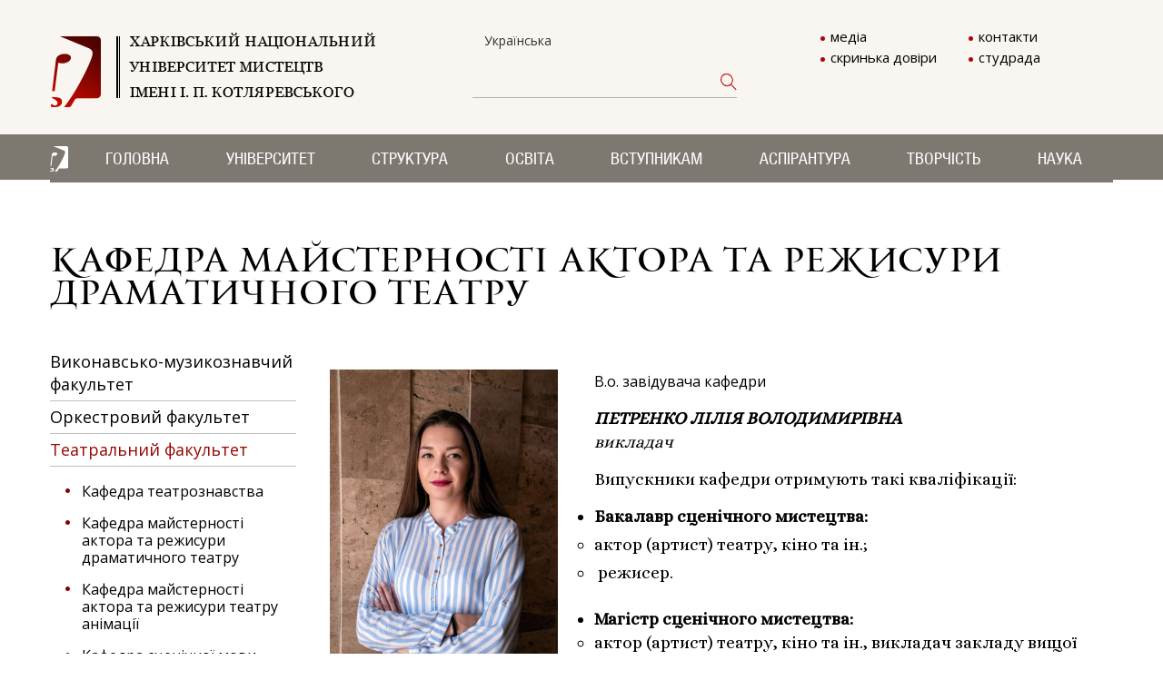

--- FILE ---
content_type: text/html; charset=UTF-8
request_url: https://num.kharkiv.ua/structure/faculties/theatrical/acting-skills
body_size: 11990
content:
<!DOCTYPE HTML>
<html>
<head>
    <meta http-equiv="Content-Type" content="text/html; charset=utf-8">
    <meta http-equiv="X-UA-Compatible" content="IE=edge">
    <title>Кафедра майстерності актора та режисури драматичного театру | Харківський національний університет мистецтв</title>
    <base href="/">
    <meta name="description" content="">
    <meta name="keywords" content="">
    <meta property="og:title" content="Кафедра майстерності актора та режисури драматичного театру">
    <meta property="og:type" content="article">
    <meta property="og:url" content="http://num.kharkiv.ua/">
    <meta property="og:description" content="">
    <meta property="og:site_name" content="Харківський національний університет мистецтв">
    <meta name="viewport" content="width=device-width, user-scalable=no, initial-scale=1.0, maximum-scale=1.0, minimum-scale=1.0">
    <link rel="icon" href="/assets/img/favicon.png" type="image/png" />
    <!--Bootstrap-->
    <link rel="stylesheet" href="/assets/css/bootstrap.min.css">
    <!--Font-awesome-->
    <link rel="stylesheet" href="/assets/font-awesome/css/font-awesome.min.css">
    <!-- Google Fonts -->
    <link href="https://cdnjs.cloudflare.com/ajax/libs/select2/4.0.1/css/select2.min.css" rel="stylesheet" />
    <link href="https://fonts.googleapis.com/css2?family=Alice&family=Open+Sans:wght@400;700&display=swap" rel="stylesheet">
    <!--bxSlider-->
    <link href="/assets/css/jquery.bxslider.css" rel="stylesheet">
    <link href="/assets/css/lightgallery.css" rel="stylesheet">
    <link rel="stylesheet" href="/assets/css/font.css?ver=1768589035" type="text/css">
    <link rel="stylesheet" href="/assets/css/main.css?ver=1768563184" type="text/css">
     <!--Nivo-slider-->
    <link rel="stylesheet" href="/assets/css/default.css" type="text/css">
    <link rel="stylesheet" href="/assets/css/nivo-slider.css" type="text/css">
    <!-- google cdn -->
    <script src="https://ajax.googleapis.com/ajax/libs/jquery/2.2.4/jquery.min.js"></script>
    <!--css-->
    <link rel="stylesheet" href="/assets/css/index.css?ver=1768589035" type="text/css">
    <link rel="stylesheet" href="/assets/css/about_university.css?ver=1768563184" type="text/css">
    <link rel="stylesheet" href="/assets/css/announcement.css?ver=1768563184" type="text/css">
    <link rel="stylesheet" href="/assets/css/event.css?ver=1768563184" type="text/css">
    <link rel="stylesheet" href="/assets/css/about-event.css?ver=1768563184" type="text/css">
    <link rel="stylesheet" href="/assets/css/foto-video-galery.css?ver=1768563184" type="text/css">
    <link rel="stylesheet" href="/assets/css/contacts.css?ver=1768563184" type="text/css">
    <link rel="stylesheet" href="/assets/css/structure-university.css?ver=1768563184" type="text/css">
    <link rel="stylesheet" href="/assets/css/under-structure-university.css?ver=1768563184" type="text/css">
    <link rel="stylesheet" href="/assets/css/publication.css?ver=1768563184" type="text/css">
    <link rel="stylesheet" href="/assets/css/additions.css?ver=1768563184" type="text/css">
    
    <link rel="stylesheet" href="/assets/css/afisha.css?ver=1768563184" type="text/css">
    <link rel="stylesheet" href="/assets/css/text.css?ver=1768563184" type="text/css">
    <link rel="stylesheet" href="/assets/css/schedule.css?ver=1768563184" type="text/css">
    <link rel="stylesheet" href="/assets/css/update.css?ver=1768589035" type="text/css">
        
    

    <script src="/assets/js/custom.js?ver=1768563184"></script>

    <script async src="https://www.googletagmanager.com/gtag/js?id=UA-131211863-1"></script>
    <script>
      window.dataLayer = window.dataLayer || [];
      function gtag(){dataLayer.push(arguments);}
      gtag('js', new Date());

      gtag('config', 'UA-131211863-1');
    </script>


    
<link rel="stylesheet" href="/assets/components/minifyx/cache/styles_a26acc826b.min.css" type="text/css" />
</head>
<body>
<header class="header">
    <div class="container">
        <div class="row">
            <div class="one-block col-md-4 col-sm-6 col-xs-12">
                <nav class="navbar navbar-toggleable-md navbar-light bg-faded">
                    <a href="/">
                        <img src=assets/img/logo-header.png alt="Кафедра майстерності актора та режисури драматичного театру" class="img-responsive">
                    </a>
                </nav>
            </div>
            <div class="two-block col-md-4 col-sm-12 col-xs-12">
                <ul>
                    <li>
    <a href="http://num.kharkiv.ua/structure/faculties/theatrical/acting-skills" class="ua active" data-value="Українська">Українська</a>
</li>
                </ul>
                 <form class="sisea-search-form" action="search" method="get">
  <fieldset>
    <!-- <label for="search">Search</label> -->
    <input type="text" name="search" id="search" value="" />
    <input type="hidden" name="id" value="8" /> 
    <input type="submit" value="Search" class="fa fa-search" />
  </fieldset>
</form>
            </div>
            <div class="tree-block col-md-4 col-sm-6 col-xs-12">
                <ul><li><a href="https://www.youtube.com/channel/UCAGqv90SOPDvyvZMpcHxCog/" class="first" >медіа</a></li>

<li><a href="contacts/" class="" >контакти</a></li>

<li><a href="https://docs.google.com/forms/d/e/1FAIpQLSdrUFytj4l7zvFiqQl8BdyG4EYTD84HH0kQGCKCFZZr7qQa9A/viewform" class=""  rel="nofollow" target="blank">скринька довіри</a></li>

<li><a href="/studrada" class="last" >студрада</a></li>

</ul>
                
            </div>
        </div>
    </div>
</header>
<div class="cont" id="kafedra">
<div class="clearfix"></div>
    <!--top-main-slider-->
    <div class="container-fluid">
    <section class="top-main-menu ">
        <div class="container">
            <div class="row">
                <div class="col-md-12 col-sm-12 col-xs-12">
                    <a id="back-to-top" class="scrollto base-background-color" href="#header" style="display: block;"><i class="fa fa-chevron-up"></i></a>
                    <div id='hmenu'>
                    <a href="/" class="menu-logo">
                        <img src="assets/img/menu-icon.png" alt="Кафедра майстерності актора та режисури драматичного театру">
                    </a>
                        <ul><li><a href="http://num.kharkiv.ua/" class="first" >Головна</a><ul><li><a href="actual/" class="first" >Актуальне</a></li>
<li><a href="http://num.kharkiv.ua#announce" class="" >Анонси</a></li>
<li><a href="http://num.kharkiv.ua#assemblies" class="" >Університетські проєкти</a></li>
<li><a href="gallery/" class="last" >Галерея</a></li>
</ul></li>
<li><a href="/" class="" >Університет</a><ul><li><a href="about/" class="first" >Про університет</a></li>
<li><a href="international-activity/" class="" >Міжнародна діяльність</a></li>
<li><a href="public-information/" class="" >Публічна інформація</a></li>
<li><a href="regulations/" class="" >Нормативні документи</a></li>
<li><a href="events/" class="" >Події</a></li>
<li><a href="history/" class="" >Із історії університету</a></li>
<li><a href="universitetu-100-rokiv" class="last" >Університету 100 років</a></li>
</ul></li>
<li><a href="/" class="active" >Структура</a><ul><li><a href="structure/administration/" class="first" >Адміністрація</a></li>
<li><a href="naglyadova-rada" class="" >Наглядова рада</a></li>
<li><a href="structure/council" class="" >Вчена рада</a></li>
<li><a href="1937-naukovo-metodichna-rada/" class="" >Науково-методична рада</a></li>
<li><a href="https://num.kharkiv.ua/2578-viziya" class="" >Кафедра ЮНЕСКО</a></li>
<li><a href="foreigners/" class="" >Центр міжнародної освіти та співробітництва</a></li>
<li><a href="structure/faculties/" class="active" >Факультети і кафедри</a></li>
<li><a href="faxovij-koledzh/" class="" >Фаховий коледж</a></li>
<li><a href="193-biblioteka/" class="" >Бібліотека</a></li>
<li><a href="psixologichna-sluzhba-xnum/" class="" >Психологічна підтримка</a></li>
<li><a href="structure/other/" class="last" >Інші підрозділи</a></li>
</ul></li>
<li><a href="/" class="" >Освіта</a><ul><li><a href="monitoring/" class="first" >Забезпечення якості освіти</a></li>
<li><a href="2192-bakalavrski-programi/" class="" >Бакалаврські програми</a></li>
<li><a href="2193-magistrski-programi/" class="" >Магістерські програми</a></li>
<li><a href="grafik-navchalnogo-proczesu.pdf" class="" target=blank>Графік освітнього процесу</a></li>
<li><a href="1931-do-uvagi-studentiv!" class="" >Вибіркові дисципліни</a></li>
<li><a href="ratings/" class="" >Рейтингові списки</a></li>
<li><a href="praktika/" class="" >Практика</a></li>
<li><a href="38-rozklad-zanyat/" class="" >Розклад занять</a></li>
<li><a href="rozklad-sesii/" class="" >Розклад сесії</a></li>
<li><a href="40-zaochna-sessiya/" class="" >Заочна форма навчання</a></li>
<li><a href="2115-perevedennya,-ponovlennya/" class="" >Переведення, поновлення</a></li>
<li><a href="2169-raxunki-dlya-platezhiv" class="" >Рахунки для платежів</a></li>
<li><a href="http://num.kharkiv.ua/2222-soczialni-stipendii" class="" >Соціальні стипендії</a></li>
<li><a href="2471-dokumenti-pro-osvitu/" class="" >Документи про освіту</a></li>
<li><a href="2273-vixovna-robota/" class="" >Виховна робота</a></li>
<li><a href="2170-zayava-/-povernennya-koshtiv" class="" >Зразки заяв</a></li>
<li><a href="share/docs/education/derzhavni-granty.pdf" class="last" >Освітні гранти</a></li>
</ul></li>
<li><a href="/" class="" >Вступникам</a><ul><li><a href="abiturient/documents/" class="first" >Загальні положення</a></li>
<li><a href="https://num.kharkiv.ua/dlya-vstupnikiv-z-timchasovo-okupovanix-teritorij" class="" >Для вступників з тимчасово окупованої території</a></li>
<li><a href="vstup-2026/" class="" >Вступ - 2026</a></li>
<li><a href="vstup-2025/" class="" >Вступ - 2025</a></li>
<li><a href="vstup-2024/" class="" >Вступ - 2024</a></li>
<li><a href="vstup-2023/" class="" >Вступ - 2023</a></li>
<li><a href="https://num.kh.ua/" class="" >Гайд вступника</a></li>
<li><a href="510-vartist-navchannya" class="" >Вартість навчання</a></li>
<li><a href="abiturient/contacts" class="" >Контакти</a></li>
<li><a href="2425-vstup-/-arxiv" class="last" >Вступ / Архів</a></li>
</ul></li>
<li><a href="graduate-school/" class="" >Аспірантура</a><ul><li><a href="2046-viddil-/-kontakti" class="first" >Відділ / контакти</a></li>
<li><a href="2047-normativni-dokumenti" class="" >Нормативні документи</a></li>
<li><a href="2048-doktor-mistecztva/" class="" >Доктор мистецтва</a></li>
<li><a href="doktor-filosofii/" class="" >Доктор філософії</a></li>
<li><a href="doktorantura/" class="last" >Докторантура</a></li>
</ul></li>
<li><a href="/" class="" >Творчість</a><ul><li><a href="https://sites.google.com/view/hnum-art/%D0%BF%D0%BE%D0%B4%D1%96%D1%97" class="first" >Творчі проєкти</a></li>
<li><a href="https://drive.google.com/drive/folders/1B1-PFtd-9ypaT_9Ha8iQLRq2NF2U6NR7?usp=sharing" class="" >Дипломи</a></li>
<li><a href="art/laureats" class="" >Лауреати</a></li>
<li><a href="art/collectives/" class="" >Колективи</a></li>
<li><a href="https://www.youtube.com/channel/UCAGqv90SOPDvyvZMpcHxCog" class="" >Медіа</a></li>
<li><a href="assemblies/festival/" class="" >Фестиваль Харківські Асамблеї</a></li>
<li><a href="https://www.youtube.com/channel/UC4-qLl-QjbxrCVpyWQR89Ww" class="last" >Медіа Асамблей</a></li>
</ul></li>
<li><a href="/" class="last" >Наука</a><ul><li><a href="science/publication/" class="first" >Видання</a></li>
<li><a href="science/specialized-academic-council" class="" >Спеціалізована вчена рада</a></li>
<li><a href="science/disposable-council-025" class="" >Разові ради 025 Музичне мистецтво</a></li>
<li><a href="doktor-mistecztva-/-zaxisti" class="" >Доктор мистецтва / Захисти</a></li>
<li><a href="rada-molodix-vchenix/" class="" >Рада молодих вчених</a></li>
<li><a href="snt/" class="" >Студентське наукове товариство</a></li>
<li><a href="science/conference/" class="" >Конференції</a></li>
<li><a href="science/publications-nmb.pdf" class="" target=blank>Публікації НМБ</a></li>
<li><a href="kompleksni-naukovi-temi.pdf" class="last" target=blank>Комплексні наукові теми</a></li>
</ul></li>
</ul>
                    </div>
                </div>
            </div>
        </div>
    </section>
</div>
    <!--top-main-slider-->
    <!--about-u-->
    <div class="container-fluid">
        <section class="structure-unstr-u">
            <div class="container">
                <div class="row">
                    <div class="col-md-12 col-sm-12 col-xs-12">
                        <div class="main-title">
                            <h1>Кафедра майстерності актора та режисури драматичного театру</h1>
                            <a href="structure/faculties/theatrical/acting-skills#cafedr" class="hide-d"><strong><u>Кафедри</u></strong></a>
                        </div>
                    </div>
                    <div class="col-md-12 col-sm-12 col-xs-12">
                        <div class="left-menu hide-m">
                            <ul class="main-ul"><li class="first submenu">
    <a href="structure/faculties/performing-musicology/"
    title="Виконавсько-музикознавчий факультет"  
        >Виконавсько-музикознавчий факультет 
    </a>
    <ul><li class="first">
    <a href="structure/faculties/performing-musicology/special-piano"
    title="Кафедра спеціального фортепіано"  
        >Кафедра спеціального фортепіано 
    </a>
    
</li>
<li class="">
    <a href="structure/faculties/performing-musicology/concertmaking-skills"
    title="Кафедра концертмейcтерської майстерності"  
        >Кафедра концертмейcтерської майстерності 
    </a>
    
</li>
<li class="">
    <a href="structure/faculties/performing-musicology/chamber-ensemble"
    title="Кафедра камерного ансамблю"  
        >Кафедра камерного ансамблю 
    </a>
    
</li>
<li class="">
    <a href="structure/faculties/performing-musicology/choral-conducting"
    title="Кафедра хорового та оперно-симфонічного диригування"  
        >Кафедра хорового та оперно-симфонічного диригування 
    </a>
    
</li>
<li class="">
    <a href="structure/faculties/performing-musicology/solo-singing-n-opera-studio"
    title="Кафедра сольного співу та оперної підготовки"  
        >Кафедра сольного співу та оперної підготовки 
    </a>
    
</li>
<li class="">
    <a href="structure/faculties/performing-musicology/composition-and-instrumentation1"
    title="Кафедра композиції та інструментування"  
        >Кафедра композиції та інструментування 
    </a>
    
</li>
<li class="">
    <a href="structure/faculties/performing-musicology/theory-of-music"
    title="Кафедра теорії музики"  
        >Кафедра теорії музики 
    </a>
    
</li>
<li class="">
    <a href="structure/faculties/performing-musicology/interpretation-and-analysis-of-music"
    title="Кафедра інтерпретології та аналізу музики"  
        >Кафедра інтерпретології та аналізу музики 
    </a>
    
</li>
<li class="last">
    <a href="structure/faculties/performing-musicology/history-of-ukrainian-and-foreign-music"
    title="Кафедра історії української та зарубіжної музики"  
        >Кафедра історії української та зарубіжної музики 
    </a>
    
</li>
</ul>
</li>
<li class=" submenu">
    <a href="structure/faculties/orchestral/"
    title="Оркестровий факультет"  
        >Оркестровий факультет 
    </a>
    <ul><li class="first">
    <a href="structure/faculties/orchestral/orchestral-wind-and-percussion-instruments-and-opera-and-symphonic-conducting"
    title="Кафедра оркестрових духових та ударних інструментів"  
        >Кафедра оркестрових духових та ударних інструментів 
    </a>
    
</li>
<li class="">
    <a href="structure/faculties/orchestral/orchestral-string-instruments"
    title="Кафедра оркестрових струнних інструментів"  
        >Кафедра оркестрових струнних інструментів 
    </a>
    
</li>
<li class="">
    <a href="structure/faculties/orchestral/art-of-pop-and-jazz"
    title="Кафедра музичного мистецтва естради та джазу"  
        >Кафедра музичного мистецтва естради та джазу 
    </a>
    
</li>
<li class="">
    <a href="structure/faculties/orchestral/folk-instruments-of-ukraine"
    title="Кафедра народних інструментів України"  
        >Кафедра народних інструментів України 
    </a>
    
</li>
<li class="">
    <a href="structure/faculties/common/general-and-specialized-piano"
    title="Кафедра загального та спеціалізованого фортепіано"  
        >Кафедра загального та спеціалізованого фортепіано 
    </a>
    
</li>
<li class="">
    <a href="structure/faculties/performing-musicology/theory-of-education"
    title="Кафедра мистецької освіти та гуманітарних дисциплін"  
        >Кафедра мистецької освіти та гуманітарних дисциплін 
    </a>
    
</li>
<li class="last">
    <a href="structure/faculties/common/foreign-languages"
    title="Кафедра іноземних мов"  
        >Кафедра іноземних мов 
    </a>
    
</li>
</ul>
</li>
<li class="last active submenu">
    <a href="structure/faculties/theatrical/"
    title="Театральний факультет"  
        >Театральний факультет 
    </a>
    <ul><li class="first">
    <a href="structure/faculties/theatrical/theatrology"
    title="Кафедра театрознавства"  
        >Кафедра театрознавства 
    </a>
    
</li>
<li class="active">
    <a href="structure/faculties/theatrical/acting-skills"
    title="Кафедра майстерності актора та режисури драматичного театру"  
        >Кафедра майстерності актора та режисури драматичного театру 
    </a>
    
</li>
<li class="">
    <a href="184-kafedra-majsternosti-aktora-ta-rezhisuri-teatru-animaczii"
    title="Кафедра майстерності актора та режисури театру анімації"  
        >Кафедра майстерності актора та режисури театру анімації 
    </a>
    
</li>
<li class="last">
    <a href="structure/faculties/theatrical/stage-speech"
    title="Кафедра сценічної мови"  
        >Кафедра сценічної мови 
    </a>
    
</li>
</ul>
</li>
</ul>
                        </div>   
                        <div class="content-1">
                           
        
                            <p><br /> <img style="margin: 0px 40px 50px 0px; float: left;" src="assets/img/structure/faculties/TF/Drama/photo_2025-11-19_19-45-51.jpg" alt="" width="251" height="382" /> <em><span>В.о. завідувача кафедри</span></em></p>
<p><em><strong>ПЕТРЕНКО ЛІЛІЯ ВОЛОДИМИРІВНА</strong></em><br /><em>викладач</em></p>
<p>Випускники кафедри отримують такі кваліфікації:</p>
<ul>
<li><strong>Бакалавр сценічного мистецтва:</strong></li>
<ul>
<li>актор (артист) театру, кіно та ін.;</li>
<li> режисер.</li>
</ul>
<li>
<div class="gmail_default"><strong>Магістр сценічного мистецтва:</strong></div>
<div class="gmail_default">
<ul>
<li>актор (артист) театру, кіно та ін., викладач закладу вищої освіти; </li>
<li>режисер, викладач закладу вищої освіти. </li>
</ul>
</div>
</li>
</ul>
<p><strong>e-mail: <span><a href="mailto:d_kmardt@num.kh.ua">d_kmardt@num.kh.ua</a></span></strong></p><div id="info-block"><div class="selector"><div class="block1">Склад</div><div class="block2">Історія</div></div><div class="info-block_data"><div class="block1"><ul>
<li><strong><a href="assets/img/structure/faculties/TF/Drama/Профіль ПЕТРЕНКО.pdf">Петренко Лілія Володимирівна</a></strong> - в.о. завідувача кафедри, викладач</li>
<li><strong><a href="assets/img/structure/faculties/TF/Drama/Профіль АНДРЕНКО.pdf">Андренко Олексій Ігорович</a></strong> - викладач</li>
<li><strong><a href="assets/img/structure/faculties/TF/Drama/Профіль БИЧКО.pdf">Бичко Сергій Анатолійович</a></strong> - старший викладач, Заслужений працівник культури України</li>
<li><strong><a href="assets/img/structure/faculties/TF/Drama/Профіль ВІРЧЕНКО.pdf">Вірченко Олександр Миколайович</a></strong> - старший викладач, Заслужений артист України</li>
<li><strong><a href="assets/img/structure/faculties/TF/Drama/Профіль ВУСИК.pdf">Вусик Артем Олександрович</a></strong> - викладач</li>
<li><strong><a href="assets/img/structure/faculties/TF/Drama/Профіль ГУСАК.pdf">Гусак Антон Геннадійович</a></strong> - викладач</li>
<li><strong><a href="assets/img/structure/faculties/TF/Drama/Профіль КОВАЛЬ.pdf">Коваль Ігор Миколайович</a></strong> - старший викладач, почесний Доктор, Заслужений діяч мистецтв України, кандидат економічних наук</li>
<li><strong><a href="assets/img/structure/faculties/TF/Drama/Профіль КОЛЧАНОВА.pdf">Колчанова Людмила Миколаївна</a></strong> - доцент кафедри, Кандидат мистецтвознавства</li>
<li><strong><a href="assets/img/structure/faculties/TF/Drama/Профіль КОРНІЙЧУК.pdf">Корнійчук Ірина Миколаївна</a></strong> - викладачка</li>
<li><strong><a href="assets/img/structure/faculties/TF/Drama/Профіль ЛАВРЕНЧУК.pdf">Лавренчук Євген Вікторович</a></strong> - старший викладач, Заслужений артист України</li>
<li><strong><a href="assets/img/structure/faculties/TF/Drama/Профіль ЛАДЕНКО.pdf">Ладенко Ігор Львович</a></strong> - викладач</li>
<li><strong><a href="assets/img/structure/faculties/TF/Drama/Профіль ПАСІЧНИК.pdf">Пасічник</a><a href="assets/img/structure/faculties/TF/Drama/Профіль ПАСІЧНИК.pdf"> Степан Володимирович</a></strong> - старший викладач,  Заслужений діяч мистецтв України</li>
<li><strong><a href="assets/img/structure/faculties/TF/Drama/Профіль ПЕТРОВСЬКА.pdf">Петровська Тетяна Юріївна</a></strong> -  старша викладачка</li>
<li><strong><a href="assets/img/structure/faculties/TF/Drama/Профіль ПРИБИТКОВА.pdf">Прибиткова Аліна Олександрівна</a></strong> - викладачка</li>
<li><strong><a href="assets/img/structure/faculties/TF/Drama/Профіль РОЖЕНКО.pdf">Роженко Ірина Ігорівна</a></strong> - викладачка</li>
<li><strong><a href="assets/img/structure/faculties/TF/Drama/Профіль РОЗІН.pdf">Розін Владислав Мойсейович</a></strong> - старший викладач</li>
<li><strong><a href="assets/img/structure/faculties/TF/Drama/Профіль СТЕЦЕНКО.pdf">Стеценко Оксана Володимирівна</a></strong> - старша викладачка, Заслужена артистка України</li>
<li><strong><a href="assets/img/structure/faculties/TF/Drama/Профіль СТЬОПІНА.pdf">Стьопіна Алевтина Юріївна</a></strong> - старша викладачка, Доктор філософії</li>
<li><strong><a href="assets/img/structure/faculties/TF/Drama/Профіль ЧЕРКАСОВА.pdf">Черкасова Наталія Олександрівна</a></strong> - доцент, Кандидат мистецтвознавства</li>
</ul>
<p> КОНЦЕРТМЕЙСТЕРИ:</p>
<ul>
<li><strong><a href="assets/img/structure/faculties/TF/Drama/Профіль МЕЛЬНИК.pdf">Мельник Вікторія Юріївна</a></strong> - концертмейстер, Доктор філософії</li>
<li><strong><a href="assets/img/structure/faculties/TF/Drama/Профіль ПИЛИПЕНКО.pdf">Пилипенко Станіслав Олександрович</a></strong> - концертмейстер, Доктор філософії</li>
</ul></div><div class="block2"><p>Підрозділ кафедри з підготовки фахівців майстерності актора стала першою випускаючою кафедрою у відкритому в 1944 року Харківському театральному інституті. Першим завідувачем кафедри став видатний актор і педагог, корифей українського театру, учень М. Л. Кропивницького <strong>Іван Олександрович Мар'яненко (1878-1962)</strong>, професор, нар. арт. СРСР, лауреат Державної премії. Він керував кафедрою з 1944 по 1960 роки. Його щонайвищий авторитет як художника сцени, педагога і людини сприяв створенню атмосфери творчої наснаги, а також активному пошуку ефективних методик роботи зі студентами, визначив високий професійний рівень педагогічного складу кафедри. <br />Тоді до педагогічної діяльності до акторського факультету були залучені видатні майстри сцени, колишні «березільці» народні артисти СРСР: Д. Антонович, Л. Сердюк; народні артисти України: В. Чистякова, М. Покотило; заслужені артисти України Є. Бондаренко, а також нар. арт. СРСР О. Крамов, нар. арт. України В. Аристов, засл. арт. України Я. Азимов, професор О. Глаголін. Відтоді кафедра майстерності актора започаткувала традицію залучати для виховання студентів обдарованих і кваліфікованих викладачів, які б мали як практичний досвід роботи на сцені, так і високий теоретичний рівень, орієнтувалися на досвід акторсько-режисерської школи «Березіля», на кращі традиції вітчизняної театральної культури взагалі. <br />Невдовзі перші випускники кафедри майстерності актора займають провідні місця в багатьох театрах та кіностудіях країни. Серед них народні артисти СРСР: Л. Тарабаринов, Б. Табаровський В. Грипич; народні артисти України: Л. Биков, Б. Ставицький, Р. Колосова С. Чибісова, заслужені артисти України Р.Кірина, В.Сухарєва, та ін. </p>
<p>У 1960-1974 роках кафедру очолював професор, нар. арт. СРСР, лауреат Державних премій <strong>Олександр Іванович Сердюк (1900-1988)</strong>, випускник Київського музично-драматичного інституту їм. М.Лисенка. Під його керівництвом кафедра продовжувала навчати та виховувати акторів у найкращих традиціях класичного та новітнього українського театру.</p>
<p>З 1974 по 1978 роки кафедрою керував учень І. А. Мар'яненка, доцент <strong>Микола Семенович Борисенко (1919-2008)</strong>, згодом декан театрального факультету. За його часів до викладання на кафедрі були запрошені нар. арт. СРСР Л. Тарабарінов, нар. арт. України Р. Колосова, А. Литко, В. Мащенко та ін.</p>
<p>У 1978-2002 роках кафедрою завідував професор, нар. арт. України, провідний актор Харківського академічного російського драматичного театру ім. О.С.Пушкіна (нині театр носить ім’я Г. Ф. Квітки-Основ’ненка) <strong>Євген Васильович Лисенко (1933-2002)</strong>. Він став художнім керівником шести акторських курсів.</p>
<p>У 2002-2008 роках кафедру майстерності актора очолював засл. діяч мистецтв України Анатолій Якович Литко (1934-2008), випускник двох факультетів вишу – акторського та режисерського.<br />В різні роки працював головним режисером у Дніпропетровському, Миколаївському та Харківському державних драматичних театрах.<br />У його творчому доробку понад сто вистав.</p>
<p>З 2008 по 2020 кафедру очолював Заслужений діяч мистецтв України, доцент <strong>Садовський Леонід Вікторович (1949-2020)</strong>. <br />1977 – закінчив Харківський державний інститут культури (зараз – ХДАК), а 1987 – Харківський державний інститут мистецтв імені І. П. Котляревського (зараз – ХНУМ), отримавши освіту режисера драматичного театру (художній керівник курсу – О. С. Барсегян).<br />З 1993-1995 - головний режисер Харківського театру для дітей та юнацтва.<br />Співпрацював як режисер-постановник з низкою українських театральних колективів.<br />Сьогодні на кафедрі працюють провідні артисти Харківських театрів – заслужена артистка України О. Стеценко, заслужений артист України, доцент А. Лобанов, заслужений артист України О. Вірченко, <br />заслужена артистка України О. Богатирьова, кандидат мистецтвознавства  Л. Колчанова, а також заслужений артист України <br />Є. Лавренчук, кандидат мистецтвознавства А. Стьопіна, заслужений працівник культури України С. Бичко.</p>
<p>Кафедра режисури Харківського національного університету мистецтв ім. І. П. Котляревського бере у 20-х роках минулого століття, коли в Харкові розгорнулася діяльність великого режисера Леся Степановича Курбаса, який очолював самобутній, новаторський творчий колектив «Березіль». Саме виникненням режисерської лабораторії при театрі «Березіль» під орудою Л. С. Курбаса було започатковано професійну школу виховання молодої української режисури.<br />Офіційно кафедру режисури драматичного театру (тоді ще у Харківському театральному інституті) було засновано в 1947 р.</p>
<p>Першим її завідувачем став видатний український актор і режисер, учень і соратник Л. С. Курбаса, народний артист СРСР, професор <strong>Мар'ян Михайлович Крушельницькій (1987-1963)</strong>. М.М. Крушельницький закінчив філософський факультет Львівського університету та у 1924 році – Празький університет. Був актором та режисером театру «Березіль», художнім керівником Харківського академічного українського драматичного театру ім. Т. Г. Шевченка, а з 1954 по 1961 рр. – головним режисером Київського академічного українського драматичного театру ім. І. Я. Франка. </p>
<p>У 1951 році на чолі кафедри режисури драматичного театру став народний артист України <strong>Леонтій (Лесь) Федорович Дубовик (1902-1952)</strong>. Він закінчив Київський музично-драматичний інститут ім. М. В. Лисенка, з 1930 року був режисером театру «Березіль» (з 1935 р. —Харківський академічний український драматичний театр ім. Т. Г. Шевченка), а з 1950 року керував Харківським театральним інститутом на посаді ректора.</p>
<p>У 1954-1964 роках кафедрою завідував народний артист України<strong> Бенедикт Наумович Норд-Левін (1901-1967)</strong>. У 1926 році <br />Б.Н. Норд закінчив Білоруський державний інститут театрального мистецтва. Наприкінці 40-х років Б. Н. Норд став керівником кафедри режисури Київського театрального інституту та головним режисером Київського національного академічного українського драматичного театру ім. І. Я. Франка, з 1953 по 1963 роки працював головним режисером Харківського академічного українського драматичного театру ім. Т. Г. Шевченка.</p>
<p>З 1964 по 1973 роки кафедру режисури драматичного театру очолював професор <strong>Олексій Борисович Глаголін-Гусєв (1901-1988)</strong>. У Харківському театральному інституті він працював з дня його заснування, спочатку на посаді старшого викладача, потім доцента, а згодом професора. У 1946-1957 роках був режисером театру ім. Т. Г. Шевченка, пізніше – режисером академічного російського драматичного театру ім. О. С. Пушкіна (нині театр носить ім’я Г. Ф. Квітки-Основ’ненка). З 1976 р. по 1984 р. – професор-консультант.</p>
<p>У 1973-1980 роках кафедрою керував професор <strong>Всеволод Іванович Цвєтков (1920-2011)</strong>, автор декількох підручників з режисури. Він закінчив акторську майстерню нар. артиста СРСР Л. І. Сердюка Харківського державного театрального інституту, а в 1954 році – режисерський факультет цього ж інституту.</p>
<p>З 1980 по 2011 рік кафедру очолював народний артист України, професор <strong>Олександр Сергійович Барсегян (1929-2011)</strong>. У 1953 році він закінчив режисерський факультет (курс Л. Ф. Дубовика) Харківського державного театрального інституту, працював головним режисером у театрах Львова, Одеси, Києва, а з 1975 року став головним режисером та художнім керівником Харківського академічного російського драматичного театру ім. О. С. Пушкіна (нині театр носить ім’я Г. Ф. Квітки-Основ’ненка). </p>
<p>З 2011 по 2012 рік очільником кафедри був <strong>Ігор Олександрович Борис</strong>, заслужений діяч мистецтв України, професор. 1986-1991 р.р. був головним режисером Івано-Франківського музично-драматичного театру імені Івана Франка. 1991-1996 роках - головний режисер Харківського державного академічного українського драматичного театра ім. Т. Г. Шевченка. Сьогодні - професор факультету сценічного мистецтва ХДАК.</p>
<p>З 2013 по 2020 рік кафедрою керував <strong>Олександр Аркадійович Аркадін-Школьник (1952-2020)</strong>, заслужений діяч мистецтв України, доцент.<br />Був затребуваним режисером-постановником в багатьох театрах України. 2010-2012 – головний режисер Харківського державного академічного українського драматичного театру ім. Т. Г. Шевченка.</p>
<p>У різні роки на кафедрі викладали видатні харківські режисери та сценографи: народні артисти України В. М. Арістов, Б. В. Мешкіс та В. М. Скляренко, заслужені діячі мистецтв України В. Г. Крайниченко та А. Я. Литко, заслужений діяч мистецтв Білорусії О. Б. Скибневський, професор Д. І. Власюк, доцент М. В. Авах, старші викладачі Д. Я. Бабіївна, І. С. Назаров, викладачі В. Ф. Фролов, Ф. Й. Александрін, заслужений працівник культури України, доцент А. Вецнер, заслужений артист України О. Г. Біляцький, В. В. Гуйвін.</p>
<p>У 2021 році відбулося об’єднання акторської та режисерської кафедр.<br />Відтоді кафедру майстерності актора та режисури драматичного театру очолює <strong>Оксана Володимирівна Стеценко</strong> - заслужена артистка України, доцент, актриса та режисер ХДАУДТ ім. Т. Г. Шевченка «Березіль», випускниця 1989 року акторської кафедри Харківського державного інституту мистецтв імені І. П. Котляревського (зараз – ХНУМ), та режисерської кафедри ХНУМ ім. І. П. Котляревського 2012 року.</p>
<p>Поряд з майстерністю актора та режисурою на кафедрі викладається багато професійних дисциплін: сценічна мова, ритміка, сценічний рух, сценічний бій, сценічне фехтування, танок (класичний, народний, сучасний, контактна імпровізація), основи гриму, робота актора та режисера на телебаченні,<br />Кафедра бере активну участь у всеукраїнських, міжнародних науково-практичних конференціях, мистецьких проєктах, фестивалях та конкурсах. <br />Студенти кафедри є дипломантами та лауреатами багатьох всеукраїнських та міжнародних фестивалів та конкурсів.</p>
<p>У 2009 році було поновлено роботу навчального театру, що отримав назву <strong>«П’ятий поверх»</strong>. На його сцені були створені вистави за п’єсами видатних світових, європейських та українських драматургів у постановці викладачів та студентів кафедри. На сцені театру також відбувалися екзаменаційні та дипломні іспити, різноманітні мистецькі заходи, майстер-класи, творчі зустрічі.<br />Нині, в умовах воєнного стану театр тимчасово припинив свою діяльність, але студенти кафедри, попри все, продовжують працювати над новими мистецькими проєктами та виставами в online та offline режимах і презентують їх на різноманітних безпечних творчих майданчиках.</p>
<p><br />Сьогодні викладацький склад кафедри представляють досвідчені фахівці різних поколінь, які плідно та віддано займаються професійною діяльністю в театрах, кіно, на телебаченні, очолюють різні творчі колективи, ведуть активну наукову та методичну роботу.</p>
<p>Серед відомих випускників кафедри різних поколінь:<br />Народний артист СРСР Л. Тарабарінов.<br />Народні артисти УРСР Л. Биков, Б. Табаровський, В. Маляр, О. Барсегян.<br />Народні артисти України В. Антонов, Л. Сердюк, А. Дзвонарчук, О. Васильєв-Могила, М. Тягнієнко, Т. Міхіна, О. Смолій.<br />Народний артист Латвійської республіки А. Шапіро.<br />Заслужені артисти України А. Лобанов, С. Бережко, О. Савкін, О. Стеценко, І. Арнаутов, О. Любченко, Т. Грінік, Р. Жиров, М. Струннікова.<br />Заслужена артистка Молдови А. Філіпова.<br />Лауреат Шевченківської премії О. Стефанов.<br />Заслужений працівник культури України С. Бичко.<br />Заслужені діячі мистецтв України А. Литко, Л. Садовський, О. Аркадін-Школьник, О. Кравчук, С. Пасічник, А. Калоян, І. Коваль.<br />А також І. Ладенко, О. Ковшун, О. Черкашина, Ю. Тараненко, С. Бабкін,<br />Р. Саркісян, А. Меженін, Є. Сафонов, Л. Петренко, В. Писарев, <br />Д. Некрасов, Д. Каландарішвілі</p>
<p>Після повномасштабного вторгнення Росії в Україну 24 лютого 2022 року кафедра не припиняла свою роботу і зараз активно працює в режимі онлайн.</p></div></div></div><div id="back-button"><a onclick="history.back()">Повернутися</a></div>
                            
                            
                        </div>
                        <a name="cafedr"></a>
                        <div class="left-menu hide-d">
                            <ul class="main-ul"><li class="first submenu">
    <a href="structure/faculties/performing-musicology/"
    title="Виконавсько-музикознавчий факультет"  
        >Виконавсько-музикознавчий факультет 
    </a>
    <ul><li class="first">
    <a href="structure/faculties/performing-musicology/special-piano"
    title="Кафедра спеціального фортепіано"  
        >Кафедра спеціального фортепіано 
    </a>
    
</li>
<li class="">
    <a href="structure/faculties/performing-musicology/concertmaking-skills"
    title="Кафедра концертмейcтерської майстерності"  
        >Кафедра концертмейcтерської майстерності 
    </a>
    
</li>
<li class="">
    <a href="structure/faculties/performing-musicology/chamber-ensemble"
    title="Кафедра камерного ансамблю"  
        >Кафедра камерного ансамблю 
    </a>
    
</li>
<li class="">
    <a href="structure/faculties/performing-musicology/choral-conducting"
    title="Кафедра хорового та оперно-симфонічного диригування"  
        >Кафедра хорового та оперно-симфонічного диригування 
    </a>
    
</li>
<li class="">
    <a href="structure/faculties/performing-musicology/solo-singing-n-opera-studio"
    title="Кафедра сольного співу та оперної підготовки"  
        >Кафедра сольного співу та оперної підготовки 
    </a>
    
</li>
<li class="">
    <a href="structure/faculties/performing-musicology/composition-and-instrumentation1"
    title="Кафедра композиції та інструментування"  
        >Кафедра композиції та інструментування 
    </a>
    
</li>
<li class="">
    <a href="structure/faculties/performing-musicology/theory-of-music"
    title="Кафедра теорії музики"  
        >Кафедра теорії музики 
    </a>
    
</li>
<li class="">
    <a href="structure/faculties/performing-musicology/interpretation-and-analysis-of-music"
    title="Кафедра інтерпретології та аналізу музики"  
        >Кафедра інтерпретології та аналізу музики 
    </a>
    
</li>
<li class="last">
    <a href="structure/faculties/performing-musicology/history-of-ukrainian-and-foreign-music"
    title="Кафедра історії української та зарубіжної музики"  
        >Кафедра історії української та зарубіжної музики 
    </a>
    
</li>
</ul>
</li>
<li class=" submenu">
    <a href="structure/faculties/orchestral/"
    title="Оркестровий факультет"  
        >Оркестровий факультет 
    </a>
    <ul><li class="first">
    <a href="structure/faculties/orchestral/orchestral-wind-and-percussion-instruments-and-opera-and-symphonic-conducting"
    title="Кафедра оркестрових духових та ударних інструментів"  
        >Кафедра оркестрових духових та ударних інструментів 
    </a>
    
</li>
<li class="">
    <a href="structure/faculties/orchestral/orchestral-string-instruments"
    title="Кафедра оркестрових струнних інструментів"  
        >Кафедра оркестрових струнних інструментів 
    </a>
    
</li>
<li class="">
    <a href="structure/faculties/orchestral/art-of-pop-and-jazz"
    title="Кафедра музичного мистецтва естради та джазу"  
        >Кафедра музичного мистецтва естради та джазу 
    </a>
    
</li>
<li class="">
    <a href="structure/faculties/orchestral/folk-instruments-of-ukraine"
    title="Кафедра народних інструментів України"  
        >Кафедра народних інструментів України 
    </a>
    
</li>
<li class="">
    <a href="structure/faculties/common/general-and-specialized-piano"
    title="Кафедра загального та спеціалізованого фортепіано"  
        >Кафедра загального та спеціалізованого фортепіано 
    </a>
    
</li>
<li class="">
    <a href="structure/faculties/performing-musicology/theory-of-education"
    title="Кафедра мистецької освіти та гуманітарних дисциплін"  
        >Кафедра мистецької освіти та гуманітарних дисциплін 
    </a>
    
</li>
<li class="last">
    <a href="structure/faculties/common/foreign-languages"
    title="Кафедра іноземних мов"  
        >Кафедра іноземних мов 
    </a>
    
</li>
</ul>
</li>
<li class="last active submenu">
    <a href="structure/faculties/theatrical/"
    title="Театральний факультет"  
        >Театральний факультет 
    </a>
    <ul><li class="first">
    <a href="structure/faculties/theatrical/theatrology"
    title="Кафедра театрознавства"  
        >Кафедра театрознавства 
    </a>
    
</li>
<li class="active">
    <a href="structure/faculties/theatrical/acting-skills"
    title="Кафедра майстерності актора та режисури драматичного театру"  
        >Кафедра майстерності актора та режисури драматичного театру 
    </a>
    
</li>
<li class="">
    <a href="184-kafedra-majsternosti-aktora-ta-rezhisuri-teatru-animaczii"
    title="Кафедра майстерності актора та режисури театру анімації"  
        >Кафедра майстерності актора та режисури театру анімації 
    </a>
    
</li>
<li class="last">
    <a href="structure/faculties/theatrical/stage-speech"
    title="Кафедра сценічної мови"  
        >Кафедра сценічної мови 
    </a>
    
</li>
</ul>
</li>
</ul>
                        </div>   
                    </div>
                </div>
            </div>
        </section>
    </div>
    <!--about-u-->
    <!--bottom-links-menu-->
    <div class="container-fluid">
    <section class="bottom-links-menu">
        <div class="container">
            <div class="row">
                <div class="text-center">
                    <ul><li><a href="http://num.kharkiv.ua/" class="first" >Головна</a></li>
<li><a href="/" class="" >Університет</a></li>
<li><a href="/" class="active" >Структура</a></li>
<li><a href="/" class="" >Освіта</a></li>
<li><a href="/" class="" >Вступникам</a></li>
<li><a href="graduate-school/" class="" >Аспірантура</a></li>
<li><a href="/" class="" >Творчість</a></li>
<li><a href="/" class="last" >Наука</a></li>
</ul>
                </div>
            </div>
        </div>
    </section>
</div>
    <!--bottom-links-menu-->
</div>
<div class="clearfix"></div>
<div class="clearfix"></div>
<div class="container-fluid">
    <footer class="footer">
        <div class="container">
            <div class="row">
                <div class="col-md-3 col-sm-3 col-xs-12">
                    <div class="footer-logo">
    <a href="/">
        <img src="assets/img/logo-header.png" class="img-responsive" alt=Кафедра майстерності актора та режисури драматичного театру>
    </a>
</div>
<div class="copyright">
    <p>© 2025 Всі права захищені</p>
</div>
<div class="social-links">
    <ul>
        <li>
            <a href="https://www.facebook.com/HNUM-Kotlyarevsky-101345511960603/" rel="nofollow"><img src="assets/img/logos/facebook.png" alt="Кафедра майстерності актора та режисури драматичного театру">
            </a>
        </li>
        <li>
            <a href="https://www.youtube.com/channel/UCAGqv90SOPDvyvZMpcHxCog" rel="nofollow"><img src="assets/img/logos/youtube.jpg" alt="Кафедра майстерності актора та режисури драматичного театру"></a>
        </li>
        <br>
        <br>
        <li>
            <a href="http://mincult.kmu.gov.ua" rel="nofollow"><img src="assets/img/common/logo/logo_mk.png" alt="Кафедра майстерності актора та режисури драматичного театру">
            </a>
        </li>
        <li>
            <a href="https://mon.gov.ua/ua" rel="nofollow"><img src="assets/img/common/logo/logo_mon.png" alt="Кафедра майстерності актора та режисури драматичного театру"></a>
        </li>
    </ul>
</div>
<div class="address">
    <p class="p-bottom"><strong>Адреса:</strong></p>
    <p>Майдан Конституцiї, 11/13</p>
    <p>м. Харкiв, 61003, Україна</p>
</div>
            </div>
                <div class="col-md-3 col-sm-3 col-xs-12">
                    <div class="contacts">
    <h5>Приймальня ректора:</h5>
    <ul>
        <li>тел.: +38 (057) 731-10-95
        <ul>
            <li></li>
        </ul>
        </li>
        <li></li>
        <li>e-mail: <a href="mailto:info@num.kh.ua">info@num.kh.ua</a></li>
     
    </ul>
</div><div class="contacts">
    <h5>Приймальна комісія:</h5>
    <ul>
        <li>тел.: +38 (067) 712-99-81
        <ul>
            <li>+38 (050) 139-30-39</li>
        </ul>
        </li>
        <li></li>
        <li>e-mail: <a href="mailto:abitur@num.kh.ua">abitur@num.kh.ua</a></li>
     
    </ul>
</div><div class="contacts">
    <h5>Бухгалтерія: </h5>
    <ul>
        <li>тел.: +38 (057) 731-10-93
        <ul>
            <li></li>
        </ul>
        </li>
        <li></li>
        <li>e-mail: <a href="mailto:accountant@num.kh.ua">accountant@num.kh.ua</a></li>
     
    </ul>
</div>
		         <br><a href="https://next.privat24.ua/payments/form/%7B%22token%22:%221afb2ee2-8fe6-4dcd-887e-2ff15a574cbb%22%7D" rel="nofollow"><img src="assets/img/common/logo/logo_privat24.png" alt="Кафедра майстерності актора та режисури драматичного театру" width="250"></a>
        </div>
		         <div class="col-md-3 col-sm-3 col-xs-12">
                    <div class="contacts">
    <h5>Деканат виконавсько-музикознавчого факультету:</h5>
    <ul>
        <li>тел.: +38 (057) 731-45-55
        <ul>
            <li>+38 (057) 731-48-32</li>
        </ul>
        </li>
        <li></li>
        <li>e-mail: <a href="mailto:f_perform.musicology@num.kh.ua">f_perform.musicology@num.kh.ua</a></li>
     
    </ul>
</div><div class="contacts">
    <h5>Деканат оркестрового факультету:</h5>
    <ul>
        <li>тел.: +38 (057) 731-45-55
        <ul>
            <li>+38 (057) 731-48-32</li>
        </ul>
        </li>
        <li></li>
        <li>e-mail: <a href="mailto:f_orchestra@num.kh.ua ">f_orchestra@num.kh.ua </a></li>
     
    </ul>
</div>
		         </div>
		         <div class="col-md-3 col-sm-3 col-xs-12">
                     <div class="contacts">
    <h5>Деканат театрального факультету:</h5>
    <ul>
        <li>тел.: +38 (057) 700-36-40
        <ul>
            <li>+38 (057) 700-63-57</li>
        </ul>
        </li>
        <li></li>
        <li>e-mail: <a href="mailto:f_theatre@num.kh.ua">f_theatre@num.kh.ua</a></li>
     
    </ul>
</div><div class="contacts">
    <h5>Технічна підтримка:</h5>
    <ul>
        <li>
        <ul>
            <li></li>
        </ul>
        </li>
        <li></li>
        <li>email: <a href="mailto:support@num.kh.ua">support@num.kh.ua</a></li>
     
    </ul>
</div>
		         </div>
            </div>
        </div>
    </footer>
</div>
<div class="container-fluid">
    <section class="basement"></section>
</div>
<script src="/assets/js/jquery.js"></script>
<script src="/assets/js/bootstrap.min.js"></script>
<!--bxSlider Javascript file-->
<script src="/assets/js/jquery.bxslider.min.js"></script>
<script src="https://cdn.jsdelivr.net/picturefill/2.3.1/picturefill.min.js"></script>
<script src="/assets/js/lightgallery-all.min.js"></script>
<script src="/assets/js/jquery.mousewheel.min.js"></script>
<script src="/assets/js/masonry.pkgd.min.js"></script>
<script src="https://unpkg.com/imagesloaded@4/imagesloaded.pkgd.min.js"></script>
<script src="/assets/js/jquery.nivo.slider.pack.js"></script>
<script src="/assets/js/jquery.matchHeight.js"></script>
<script src="/assets/js/main.js"></script>

</body>
</html>

--- FILE ---
content_type: text/html; charset=UTF-8
request_url: https://num.kharkiv.ua/tools/findMonthByYear_inEvents.php
body_size: 46
content:
<br />
<b>Notice</b>:  Undefined index: y in <b>/home/wfhsrmro/public_html/tools/findMonthByYear_inEvents.php</b> on line <b>5</b><br />
NO MONTH<option value=''>&nbsp;&nbsp;&nbsp;</option>

--- FILE ---
content_type: text/css
request_url: https://num.kharkiv.ua/assets/css/index.css?ver=1768589035
body_size: 4771
content:
/*--------------------------------Index----------------------------------*/
.theme-default .nivoSlider img{
    /*height:423px!important;*/
}
.nivo-directionNav a {
  /*top: calc(435px - 262px) !important;*/
}

.theme-default .nivo-directionNav a {
  width: 70px;
  height: 100%;
}
.theme-default .nivo-directionNav a:active {
    background-color: #0005 !important;
    transition: 0s !important;
}

.nivo-directionNav a {
  opacity: 1 !important;
}

.nivo-directionNav .nivo-prevNav {
  text-align: left;
  /* left: 15px !important; */
  background: url(../img/left-bottom-slide.png) center center no-repeat !important;
}

.nivo-directionNav .nivo-nextNav {
  /* right: 23px !important; */
  background: url(../img/right-bottom-slide.png) center center no-repeat !important;
}

.theme-default .nivoSlider {
  margin-bottom: 0;
  box-shadow: none;
}
section.top-main-slider {
    padding-top: 0;
 background: #f9f5f0;
background: -moz-linear-gradient(top, #f9f5f0 0%, #fffbf6 40%, #fffbf6 50%, #efe7dc 100%);
background: -webkit-linear-gradient(top, #f9f5f0 0%,#fffbf6 40%,#fffbf6 50%,#efe7dc 100%);
background: linear-gradient(to bottom, #f9f5f0 0%,#fffbf6 40%,#fffbf6 50%,#efe7dc 100%);
filter: progid:DXImageTransform.Microsoft.gradient( startColorstr='#f9f5f0', endColorstr='#efe7dc',GradientType=0 );
}
section.top-main-slider .col-md-12{
    /* height: 423px; */
}
section.top-main-slider #back-to-top {
  position: fixed;
  bottom: 40px;
  right: 40px;
  z-index: 99999;
  width: 55px;
  height: 55px;
  text-align: center;
  line-height: 30px;
  background: #fff;
  color: #b21212;
  border: 1px solid #b21212;
  cursor: pointer;
  border-radius: 6px;
  text-decoration: none;
  transition: opacity 0.2s ease-out;
  opacity: 0;
}

section.top-main-slider #back-to-top i {
  font-size: 90px;
  padding-top: 8px;
  /* margin-left: -31px!important;
  margin-top: -24px!important; */
      position: relative;
    top: -24px;
    left: -16px;
}

section.top-main-slider #back-to-top:hover {
  background: #b21212;
  color: #ffffff;
}

section.top-main-slider #back-to-top.show {
  opacity: 1;
}

section.top-main-slider .slider-mask {
  background: url("../img/slider-symbol.png") no-repeat top left;
  width: 100%;
  max-width: 100%;
  min-height: 45px;
      /* background-size: 94px; */
  z-index: 10;
  position: absolute;
}

@media (max-width: 767px) {
    section.top-main-slider .slider-mask {
         background-size: 92px 100%;
    }
}


   

section.top-main-slider .bx-wrapper {
  box-shadow: none;
  border: none;
  background: transparent;
  margin-top: 0;
  margin-bottom: 0;
}

section.top-main-slider .bx-wrapper .bx-controls-direction a {
  top: 45% !important;
}

section.top-main-slider .bx-wrapper .bx-controls-direction a {
  height: 86px;
}

section.top-main-slider .bx-wrapper .bx-prev {
  left: 40px;
  background: url(../img/top-legt-cursor.png) no-repeat 0 0;
}

section.top-main-slider .bx-wrapper .bx-next {
  right: 40px;
  background: url(../img/top-right-cursor.png) 9px 0 no-repeat;
}

section.top-main-slider .slide:hover .text-center p {
  color: #980600;
  border-bottom: 1px dotted #980600;
}

section.top-main-slider .slide {
  margin-right: 0 !important;
}

section.top-main-slider .slide img {
  width: 100%;
}

section.top-main-slider #hmenu,
section.top-main-slider #hmenu ul,
section.top-main-slider #hmenu ul li,
section.top-main-slider #hmenu ul li a,
section.top-main-slider #hmenu #menu-button {
  margin: 0;
  padding: 0;
  border: 0;
  list-style: none;
  line-height: 1;
  display: block;
  position: relative;
  box-sizing: border-box;
}

section.top-main-slider #hmenu > ul{
  display: flex;
  flex-direction: row;
  justify-content: center;
  /* padding: 0 15px; */
}

section.top-main-slider #hmenu:after,
section.top-main-slider #hmenu > ul:after {
  content: ".";
  display: block;
  clear: both;
  visibility: hidden;
  line-height: 0;
  height: 0;
}

section.top-main-slider #hmenu #menu-button {
  display: none;
}

section.top-main-slider #hmenu {
  position: absolute;
  z-index: 20;
  bottom: 0;
  font-family: 'Open Sans', sans-serif;
  line-height: 1;
  /* background: #4449; */
  background: #0009;
  right: 0;
  left: 0;
  margin-left: 15px;
  margin-right: 15px;
}

section.top-main-slider #menu-line {
  position: absolute;
  bottom: 0;
  left: 0;
  transition: all 0.25s ease-out;
}

/* section.top-main-slider #hmenu > ul > li > a:hover:before {
  content: '';
  position: absolute;
  bottom: 0;
  right: 50%;
  border: 6px solid transparent;
  border-top: 7px solid #fff;
  -webkit-transform: rotate(-180deg);
  transform: rotate(-180deg);
} */
/* section.top-main-slider #hmenu > ul > li > a.active:before {
  content: '';
  position: absolute;
  bottom: 0;
  right:46%;
  border: 6px solid transparent;
  border-top: 7px solid #fff;
  -webkit-transform: rotate(-180deg);
  transform: rotate(-180deg);
} */
@media (max-width: 1199px) {
    section.top-main-menu #hmenu > ul > li > a.active:before,
  section.top-main-slider #hmenu > ul > li > a.active:before{
    display: none;
  }
}
/* section.top-main-menu #hmenu > ul > li > a:hover:before {
  content: '';
  position: absolute;
  bottom: 0;
  right: 50%;
  border: 6px solid transparent;
  border-top: 7px solid #fff;
  -webkit-transform: rotate(-180deg);
  transform: rotate(-180deg);
} */
/* section.top-main-menu #hmenu > ul > li > a.active:before {
  content: '';
  position: absolute;
  bottom: 0;
  right: 50%;
  border: 6px solid transparent;
  border-top: 7px solid #fff;
  -webkit-transform: rotate(-180deg);
  transform: rotate(-180deg);
} */
/* section.top-main-slider :before {
  content: '';
  position: absolute;
  left: 20px;
  bottom: 0;
  border: 6px solid transparent;
  border-top: 10px solid #fff;
  -webkit-transform: rotate(-180deg);
  transform: rotate(-180deg);
} */
section.top-main-slider #hmenu > ul > li {
  float: left;
}

section.top-main-slider #hmenu.align-center > ul {
  font-size: 0;
  text-align: center;
}

section.top-main-slider #hmenu.align-center > ul > li {
  display: inline-block;
  float: none;
}

section.top-main-slider #hmenu.align-center ul ul {
  background-color: #000;
  text-align: left;
}

section.top-main-slider #hmenu ul ul {
  /* background-color: #444; */
  background-color: #000c;
}

section.top-main-slider #hmenu.align-right > ul > li {
  float: right;
}

section.top-main-slider #hmenu.align-right ul ul {
  text-align: right;
}

section.top-main-slider #hmenu > ul > li {
  text-align: center;
  width: auto !important;
  margin: auto;
}

@media (max-width: 1199px) {
  section.top-main-slider #hmenu > ul > li {
    text-align: left !important;
    padding-left: 15px;
  }
}


section.top-main-slider #hmenu > ul > li > a {
  padding: 22px 1px;
  font: 19px/19px HelvaticaNeue, normal;
  text-decoration: none;
  text-transform: uppercase;
  color: #fff;
  transition: color .2s ease;
  cursor: default;
  pointer-events: none;
}


section.top-main-slider #hmenu > ul > li:hover > a,
section.top-main-slider #hmenu > ul > li.active > a {
  color: #980600;
}

/* section.top-main-slider #hmenu > ul > li.parent > a {
  padding-right: 25px;
}

section.top-main-slider #hmenu > ul > li.parent > a::after {
  position: absolute;
  top: 23px;
  right: 10px;
  width: 8px;
  height: 8px;
  border-bottom: 1px solid #fff;
  border-right: 1px solid #fff;
  content: "";
  -webkit-transform: rotate(45deg);
  transform: rotate(45deg);
  transition: border-color 0.2s ease;
} */

section.top-main-slider #hmenu > ul > li.parent:hover > a::after {
  border-color: #fff;
}

section.top-main-slider #hmenu ul ul {
  position: absolute;
  left: -9999px;
}

section.top-main-slider #hmenu li:hover > ul {
  left: -18px;
  bottom: 100%;
  min-width: 100%;
}

section.top-main-slider #hmenu.align-right li:hover > ul {
  right: 0;
}

section.top-main-slider #hmenu ul ul ul {
  margin-left: 100%;
  top: 0;
}

section.top-main-slider #hmenu.align-right ul ul ul {
  margin-left: 0;
  margin-right: 100%;
}

section.top-main-slider #hmenu ul ul li {
  height: 0;
  transition: height .2s ease;
  /*border-top: 1px solid #ffffff;*/
}

section.top-main-slider #hmenu ul li:hover > ul > li {
  height: 32px;
}

section.top-main-slider #hmenu ul ul li a {
  padding: 10px 20px;
  width: max-content;
  width: -moz-max-content;
  font-size: 12px;
  text-decoration: none;
  color: #fff;
  transition: color .2s ease;
  text-transform: uppercase;
}

section.top-main-slider #hmenu > ul > li:last-child > a.last{
  /* padding-right: 44px;  */
}

section.top-main-slider #hmenu ul ul li:hover > a,
section.top-main-slider #hmenu ul ul li a:hover {
  color: #980600;
  /* background-color: rgba(0, 0, 0, 0.4); */
}

section.top-main-slider #hmenu ul ul li.parent > a::after {
  position: absolute;
  top: 13px;
  right: 10px;
  width: 4px;
  height: 4px;
  border-bottom: 1px solid #000000;
  border-right: 1px solid #000000;
  content: "";
  -webkit-transform: rotate(-45deg);
  transform: rotate(-45deg);
  transition: border-color 0.2s ease;
}

section.top-main-slider #hmenu.align-right ul ul li.parent > a::after {
  right: auto;
  left: 10px;
  border-right: 0;
  border-top: 1px solid #fff;
  border-left: 1px solid #fff;
}

section.top-main-slider #hmenu ul ul li.parent:hover > a::after {
  border-color: #980600;
}

@media (max-width: 1199px) {
  section.top-main-slider #hmenu {
    margin-right: 0;
    margin-left: 0;
    position: inherit;
    width: 100%;
  }
  section.top-main-slider #hmenu ul {
    width: 100%;
    display: none;
  }
  section.top-main-slider #hmenu.align-center > ul,
  section.top-main-slider #hmenu.align-right ul ul {
    text-align: left;
  }
  section.top-main-slider #hmenu ul li,
  section.top-main-slider #hmenu ul ul li,
  section.top-main-slider #hmenu ul li:hover > ul > li {
    width: 100%;
    height: auto;
    border-top: 1px solid rgba(0, 0, 0, 0.15);
  }
  section.top-main-slider #hmenu ul li a,
  section.top-main-slider #hmenu ul ul li a {
    width: 100%;
  }
  section.top-main-slider #hmenu > ul > li,
  section.top-main-slider #hmenu.align-center > ul > li,
  section.top-main-slider #hmenu.align-right > ul > li {
    float: none;
    display: block;
  }
}

@media all and (max-width: 1199px)     {
  section.top-main-slider #hmenu ul ul li a {
    padding: 20px 20px 20px 30px;
    font-size: 12px;
    color: #fff;
    background: none;
  }
  section.top-main-slider #hmenu ul ul li:hover > a,
  section.top-main-slider #hmenu ul ul li a:hover {
    color: #980600;
  }
  section.top-main-slider #hmenu ul ul ul li a {
    padding-left: 40px;
  }
  section.top-main-slider #hmenu ul ul,
  section.top-main-slider #hmenu ul ul ul {
    position: relative;
    left: 0;
    right: auto;
    width: 100%;
    margin: 0;
        background-color: #7D7870;
  }
  section.top-main-slider #hmenu > ul > li.parent > a::after,
  section.top-main-slider #hmenu ul ul li.parent > a::after {
    display: none;
  }
  section.top-main-slider #menu-line {
    display: none;
  }
  section.top-main-slider #hmenu #menu-button {
    display: block;
    /*padding: 20px;*/
    height: 100%;
    color: #fff;
    cursor: pointer;
    font-size: 16px;
    text-transform: uppercase;
    background: #7D7870;
  }
  section.top-main-slider #hmenu #menu-button.menu-opened{
    background: #6c655a;
  }
  section.top-main-slider #hmenu #menu-button::after {
    content: '';
    position: absolute;
    top: 20px;
    right: 20px;
    display: block;
    width: 15px;
    height: 2px;
    background: #fff;
  }
  section.top-main-slider #hmenu #menu-button::before {
    content: '';
    position: absolute;
    top: 25px;
    right: 20px;
    display: block;
    width: 15px;
    height: 3px;
    border-top: 2px solid #fff;
    border-bottom: 2px solid #fff;
  }
  section.top-main-slider #hmenu .submenu-button {
    position: absolute;
    z-index: 10;
    right: 0;
    top: 0;
    display: block;
    border-left: 1px solid rgba(12, 12, 120, 0.15);
    height: 52px;
    /*width: 52px;*/
    width: 100%;
    cursor: pointer;
  }
/*  section.top-main-slider #hmenu .submenu-button::after {
    content: '';
    position: absolute;
    top: 21px;
    left: 26px;
    display: block;
    width: 1px;
    height: 11px;
    background: #fff;
    z-index: 99;
  }
  section.top-main-slider #hmenu .submenu-button::before {
    content: '';
    position: absolute;
    left: 21px;
    top: 26px;
    display: block;
    width: 11px;
    height: 1px;
    background: #fff;
    z-index: 99;
  }*/
  section.top-main-slider #hmenu .submenu-button.submenu-opened:after {
    display: none;
  }
  section.top-main-slider #hmenu > ul > li > a{
    padding: 17px 0px;
    line-height: 18px;
  }
}

section.announcements {
  padding-top: 40px;
  padding-bottom: 29px;
}

section.announcements .col-md-12 .text-left h4 {
  font: 34px/36px PF-Monumenta-Pro-Regular, normal;
  padding-bottom: 29px;
}

@media (max-width: 767px) {
  section.announcements .col-md-12 .text-left h4 {
    font: 24px/24px PF-Monumenta-Pro-Regular, normal;
  }
  section.contact-content .col-md-3 ul li{
      margin-bottom: 0;
  }
  section.top-main-menu #back-to-top i{
      position: relative;
      font-size: 90px;
    padding-top: 35px;
    position: relative;
    top: 29px;
    left: -10px;
    line-height: 0;
  }
}

@media (min-width: 768px) and (max-width: 1199px) {
  section.announcements .col-md-12 .text-left h4 {
    font: 24px/24px PF-Monumenta-Pro-Regular, normal;
  }
}

section.announcements .col-md-12 .text-left h4 a {
  font: 20px/26px Open Sans, normal;
  color: #000;
  padding-left: 5px;
}

section.announcements .col-md-12 .text-left h4 a span.arrow {
  padding-left: 37px;
  background: url(../img/spritesheet.png) 1px 5px no-repeat;
  width: 30px;
  height: 19px;
  display: inline-block;
}

section.announcements .col-md-12 .text-left h4 a:hover .hover-span {
  color: #980600;
  border-bottom: 1px dotted #980600;
}

section.announcements .col-md-12 .text-left h4 a:hover .arrow {
  color: #980600;
  background: url(../img/spritesheet.png) 1px -12px no-repeat;
}

section.announcements .col-md-5 {
  position: relative;
  padding-left: 15px;
  padding-right: 28px;
}

@media (min-width: 768px) and (max-width: 1199px) {
  section.announcements .col-md-5 {
    padding-left: 10px;
    padding-right: 10px;
  }
}

section.announcements .col-md-5 a {
  width: calc(100% - 40px);
  height: 100%;
  position: absolute;
  margin-left: 20px;
  left: 0;
}

section.announcements .col-md-5 img {
  width: 100%;
  height: 243px;
}

section.announcements .col-md-5 .info-student {
  background-color: #490300;
  padding: 18px 20px;
  height: 139px;
  overflow: hidden;
}
@media (max-width: 1199px){
    section.announcements .col-md-5 .info-student{
        height: auto;
    }
}

section.announcements .col-md-5 .info-student h4 {
  font: 22px/22px PF-Monumenta-Pro-Regular, normal;
  color: #ffffff;
  padding-bottom: 10px;
  line-height: 1.2em;
}

section.announcements .col-md-5 .info-student p {
  color: #ffffff;
  font: 18px/24px Open Sans, normal;
}

section.announcements .col-md-7 {
  padding-left: 12px;
  padding-right: 15px;
}

@media (max-width: 767px) {
  section.announcements .col-md-7 {
    padding-top: 15px;
  }
  section.announcements .col-md-5 .info-student{
      height: auto;
  }
  section.announcements .col-md-5 .info-student p {
    font: 16px/20px Open Sans, normal;
  }
}

section.announcements .col-md-7 .developments-block-tree:hover .developments-block-tree-text span {
  color: #980600;
}

section.announcements .col-md-7 .developments-block-tree:hover .developments-block-tree-text h5 {
  color: #980600;
}

@media (min-width: 768px) and (max-width: 1199px) {
  section.announcements .col-md-7 {
    padding-left: 10px;
    padding-right: 10px;
  }
}

section.announcements .col-md-7 .developments-block-tree:last-child {
  padding-bottom: 0;
}

section.announcements .col-md-7 .developments-block-tree:hover .developments-block-one-text span {
  color: #980600;
}

section.announcements .col-md-7 .developments-block-tree:hover .developments-block-one-text h5 {
  color: #980600;
}

section.announcements .col-md-7 .developments-block-tree {
  position: relative;
  margin-bottom: 26px;
  width: 100%;
  min-height: 1px;
  display: inline-block;
}

section.announcements .col-md-7 .developments-block-tree a {
  width: calc(100% - 30px);
  height: 100%;
  position: absolute;
  left: 0;
  z-index: 1000000;
}

section.announcements .col-md-7 .developments-block-tree .developments-block-tree-img {
  display: inline-block;
  min-height: 1px;
  float: left;
  width: 27%;
}

section.announcements .col-md-7 .developments-block-tree .developments-block-tree-img img {
    width: 100%;
    height: 110px;
}

section.announcements .col-md-7 .developments-block-tree .developments-block-tree-text {
    display: inline-block;
    width: 72.4%;
    min-height: 1px;
    padding-left: 23px;
    box-sizing: border-box;
}

section.announcements .col-md-7 .developments-block-tree .developments-block-tree-text h5 {
  font: 16px/23px PF-Monumenta-Pro-Regular, normal;
  padding-bottom: 15px;
  margin-top: -3px;
  max-height: 47px; 
  overflow: hidden;
}

section.announcements .col-md-7 .developments-block-tree .developments-block-tree-text span {
  color: #525151;
  font: 16px/24px Open Sans, normal;
}

section.announcements .col-md-7 .developments-block-tree .developments-block-tree-text p {
  color: #323130;
  font: 16px/20px Open Sans, normal;
  /* padding-top: 11px; */
  position: relative;
  bottom: -4px;
}
@media (max-width: 1199px) {
  section.announcements .col-md-7 .developments-block-tree .developments-block-tree-img img {
    height: auto;
  }
  section.announcements .col-md-7 .developments-block-tree .developments-block-tree-text p {
    font-size: 14px;
    line-height: 18px;
  }
} 

section.developments {
  /* background: #efe7dc;
    background: -moz-linear-gradient(top, #efe7dc 0%, #fffbf7 40%, #fffbf7 60%, #f8f4ef 100%);
    background: -webkit-linear-gradient(top, #efe7dc 0%,#fffbf7 40%,#fffbf7 60%,#f8f4ef 100%);
    background: linear-gradient(to bottom, #efe7dc 0%,#fffbf7 40%,#fffbf7 60%,#f8f4ef 100%);
    filter: progid:DXImageTransform.Microsoft.gradient( startColorstr='#efe7dc', endColorstr='#f8f4ef',GradientType=0 ); */
  padding-bottom: 40px;
  padding-top: 40px;
}
.recen a span.hover-span{
    color: #980600;
    border-bottom:1px dotted #980600;
    text-transform: uppercase;
    font: 24px/30px PF-Monumenta-Pro-Regular, normal;
}
.recen a span.arrow {
    padding-left: 47px;
    background: url(../img/spritesheet.png) -1px -16px no-repeat;
    width: 30px;
    height: 19px;
    display: inline-block;
}
@media (max-width: 767px) {
  section.developments {
    padding-bottom: 20px;
    padding-top: 20px;
    /* background: #efe7dc; */
  }
}

@media (min-width: 768px) and (max-width: 1199px) {
  section.developments {
    padding-bottom: 20px;
    margin-bottom: 20px;
  }
  
}

section.developments .col-md-12 .text-left h4 {
  font: 34px/36px PF-Monumenta-Pro-Regular, normal;
  padding-bottom: 29px;
}

@media (max-width: 767px) {
  section.developments .col-md-12 .text-left h4 {
    font: 24px/24px PF-Monumenta-Pro-Regular, normal;
  }
}

@media (min-width: 768px) and (max-width: 1199px) {
  section.developments .col-md-12 .text-left h4 {
    font: 24px/24px PF-Monumenta-Pro-Regular, normal;
  }
}

section.developments .col-md-12 .text-left h4 a {
  font: 20px/26px Open Sans, normal;
  color: #000;
  padding-left: 2px;
}

section.developments .col-md-12 .text-left h4 a span.arrow {
  padding-left: 37px;
  background: url(../img/spritesheet.png) 1px 5px no-repeat;
  width: 30px;
  height: 19px;
  display: inline-block;
}

section.developments .col-md-12 .text-left h4 a:hover .hover-span {
  color: #980600;
  border-bottom: 1px dotted #980600;
}

section.developments .col-md-12 .text-left h4 a:hover .arrow {
  color: #980600;
  background: url(../img/spritesheet.png) 1px -12px no-repeat;
}
section.developments .col-md-6 {
    width: 48%;
}
section.developments .col-md-6:nth-child(1) {
    padding-left: 10px;
}
section.developments .col-md-6 .developments-block-one:last-child {
  padding-bottom: 0;
}

section.developments .col-md-6 .developments-block-one:hover .developments-block-one-text span {
  color: #980600;
}

section.developments .col-md-6 .developments-block-one:hover .developments-block-one-text h5 {
  color: #980600;
}

section.developments .col-md-6 .developments-block-one {
  position: relative;
  margin-bottom: 26px;
  width: 100%;
  min-height: 1px;
  display: inline-block;
  max-height: 118px;
  overflow: hidden;
}

@media (max-width: 767px) {
  section.developments .col-md-6{
    padding-left: 15px;
    padding-right: 15px;
  }
}
section.developments .col-md-6 .developments-block-one a {
  width: calc(100% - 30px);
  height: 100%;
  position: absolute;
  left: 0;
}

section.developments .col-md-6 .developments-block-one .developments-block-one-img {
  display: inline-block;
  min-height: 1px;
  float: left;
  width: 33%;
}

section.developments .col-md-6 .developments-block-one .developments-block-one-img img {
  width: 100%;
}

section.developments .col-md-6 .developments-block-one .developments-block-one-text {
  display: inline-block;
  width: 67%;
  min-height: 1px;
  padding-left: 23px;
  box-sizing: border-box;
}

@media (max-width: 767px) {
  section.developments .col-md-6 .developments-block-two a{
      width: 100%!important;
  }
}

section.developments .col-md-6 .developments-block-one .developments-block-one-text h5 {
  font: 16px/21px PF-Monumenta-Pro-Regular, normal;
  padding-bottom: 9px;
  max-width: 100%;
  margin-top: -3px;
}

section.developments .col-md-6 .developments-block-one .developments-block-one-text span {
  color: #525151;
  font: 16px/24px Open Sans, normal;
}

section.developments .col-md-6 .developments-block-one .developments-block-one-text p {
  color: #323130;
  font: 16px/21px Open Sans, normal;
  padding-top: 7px;
}

section.developments .col-md-6 .developments-block-two:last-child {
  padding-bottom: 0;
}

section.developments .col-md-6 .developments-block-two:hover .developments-block-two-text span {
  color: #980600;
}

section.developments .col-md-6 .developments-block-two:hover .developments-block-two-text h5 {
  color: #980600;
}

section.developments .col-md-6 .developments-block-two {
  position: relative;
  margin-bottom: 13px;
  width: 100%;
  min-height: 1px;
  display: inline-block;
  max-height: 78px;
  overflow: hidden;
}

section.developments .col-md-6 .developments-block-two a {
  width: calc(100% - 30px);
  height: 100%;
  position: absolute;
  left: 0;
}

section.developments .col-md-6 .developments-block-two .developments-block-two-img {
  display: inline-block;
  min-height: 1px;
  float: left;
  width: 21%;
}

@media (max-width: 767px) {
  section.developments .col-md-6 .developments-block-two .developments-block-two-img {
    width: 100%;
  }
  section.developments .col-md-6 .developments-block-one a{
      width: 100%;
  }
}

section.developments .col-md-6 .developments-block-two .developments-block-two-img img {
  width: 100%;
  height: 78px;
}

section.developments .col-md-6 .developments-block-two .developments-block-two-text {
  display: inline-block;
  width: 79%;
  min-height: 1px;
  padding-left: 20px;
  box-sizing: border-box;
}

@media (max-width: 1199px) {
    section.developments .col-md-6 .developments-block-two .developments-block-two-img img {
      height: auto;
    }
}

@media (max-width: 767px) {
  section.developments .col-md-6 .developments-block-two .developments-block-two-text {
    width: 100%;
    padding-left: 0;
    /* margin-top: 1rem; */
  }
}

section.developments .col-md-6 .developments-block-two .developments-block-two-text h5 {
  font: 16px/18px PF-Monumenta-Pro-Regular, normal;
  margin-bottom: 17px;
  max-width: 100%;
  max-height: 20px;
  margin-top: -2px;
  text-transform: lowercase;
}

@media (max-width: 1199px) {
    section.developments .col-md-6 .developments-block-two .developments-block-two-text h5{
        max-height: none;
        margin-bottom: 0;
    }
}
.recen{
    padding-top: 21px;
}
section.developments .col-md-6 .developments-block-two .developments-block-two-text span {
  color: #525151;
  font: 16px/24px Open Sans, normal;
}

section.developments .col-md-6 .developments-block-two .developments-block-two-text p {
  color: #323130;
  font: 16px/20px Open Sans, normal;
  padding-top: 2px;
}
@media (max-width: 991px) {
  section.developments .col-md-6 .developments-block-two .developments-block-two-img img {
    height: auto;
  }
  section.developments .col-md-6 .developments-block-two .developments-block-two-text span,
  section.developments .col-md-6 .developments-block-two .developments-block-two-text p,
  section.developments .col-md-6 .developments-block-one .developments-block-one-text span
  {
    font-size: 14px;
    line-height: 18px;
  }
  section.developments .col-md-6 .developments-block-one .developments-block-one-text p {
    display: none;
  }
}

@media (max-width: 767px) {
    section.developments .col-md-6 .developments-block-one .developments-block-one-text span,
    section.developments .col-md-6 .developments-block-two .developments-block-two-text span{
        display: none;
    }
}

@media (max-width: 767px) {
  section.announcements .col-md-7 .developments-block-tree .developments-block-tree-img,
  section.developments .col-md-6 .developments-block-one .developments-block-one-img,
  section.developments .col-md-6 .developments-block-two .developments-block-two-img{
    float: right;
    width: auto;
  }
}
@media (max-width: 767px) {
    section.announcements .col-md-7 .developments-block-tree .developments-block-tree-img img,
    section.developments .col-md-6 .developments-block-one .developments-block-one-img img,
    section.developments .col-md-6 .developments-block-two .developments-block-two-img img{
        width: 100px;
        /*height: 100%;*/
        height: 66px;
    }
}

@media (max-width: 767px) {
  section.announcements .col-md-7 .developments-block-tree .developments-block-tree-text,
  section.developments .col-md-6 .developments-block-one .developments-block-one-text,
  section.developments .col-md-6 .developments-block-two .developments-block-two-text{
    width: calc(100% - 100px);
    padding-left: 0;
  }
}
@media (max-width: 767px) {
  section.developments .col-md-6 .developments-block-one,
  section.developments .col-md-6 .developments-block-two{
    max-height: 394px!important;
    min-height: 85px;
    margin-bottom: 0;
  }
}

@media (max-width: 767px) {
  section.announcements .col-md-7 .developments-block-tree .developments-block-tree-text h5,
  section.developments .col-md-6 .developments-block-one .developments-block-one-text h5,
  section.developments .col-md-6 .developments-block-two .developments-block-two-text h5{
    padding: 0;
    max-height: none;
    font-size: 16px;
    line-height: 1.3em;
    margin-top: 0;
  }
}
@media (max-width: 767px) {
    section.announcements .col-md-7 .developments-block-tree .developments-block-tree-text p,
    section.developments .col-md-6 .developments-block-one .developments-block-one-text p,
    section.developments .col-md-6 .developments-block-two .developments-block-two-text p{
        padding: 0 10px 0 0;
        font: 18px/1.1em Open Sans, normal;
    }

    section.developments .col-md-6 .developments-block-one .developments-block-one-text p,
    section.developments .col-md-6 .developments-block-two .developments-block-two-text p{
      display: none;
    }
}
/*  */


section.event-university {
    background: #efe7dc;
    background: -moz-linear-gradient(top, #efe7dc 0%, #fffbf7 40%, #fffbf7 60%, #f8f4ef 100%);
    background: -webkit-linear-gradient(top, #efe7dc 0%,#fffbf7 40%,#fffbf7 60%,#f8f4ef 100%);
    background: linear-gradient(to bottom, #efe7dc 0%,#fffbf7 40%,#fffbf7 60%,#f8f4ef 100%);
    filter: progid:DXImageTransform.Microsoft.gradient( startColorstr='#efe7dc', endColorstr='#f8f4ef',GradientType=0 );
  padding-top: 40px;
  padding-bottom: 40px;
}


@media (max-width: 767px) {
  section.event-university {
    padding-bottom: 20px;
    padding-top: 20px;
    background: #efe7dc;
  }
}

@media (min-width: 768px) and (max-width: 1199px) {
  section.event-university {
    padding-top: 20px;
  }
}

section.event-university .col-md-12 .text-left h4 {
  font: 34px/36px PF-Monumenta-Pro-Regular, normal;
  padding-bottom: 29px;
}

@media (max-width: 767px) {
  section.event-university .col-md-12 .text-left h4 {
    font: 24px/30px PF-Monumenta-Pro-Regular, normal;
  }
}

@media (min-width: 768px) and (max-width: 1199px) {
  section.event-university .col-md-12 .text-left h4 {
    font: 24px/24px PF-Monumenta-Pro-Regular, normal;
  }
}

section.event-university > div:hover .text-center p {
  color: #980600;
}

section.event-university .col-md-4 {
  padding-left: 15px;
  padding-right: 32px;
}

section.event-university .col-md-4 a {
  width: calc(100% - 40px);
  height: 100%;
  position: absolute;
}

section.event-university .col-md-4 img {
  width: 100%;
}

section.event-university .col-md-4 .text-center {
  padding-top: 30px;
}

section.event-university .col-md-4 .text-center p {
  font: 20px/24px PF-Monumenta-Pro-Regular, normal;
  color: #000;
  padding-bottom: 10px;
}

section.file-galery {
  padding-top: 40px;
  padding-bottom: 60px;
/*   background: #faf6f1;
background: -moz-linear-gradient(top, #faf6f1 0%, #ffffff 100%);
background: -webkit-linear-gradient(top, #faf6f1 0%,#ffffff 100%);
background: linear-gradient(to bottom, #faf6f1 0%,#ffffff 100%);
filter: progid:DXImageTransform.Microsoft.gradient( startColorstr='#faf6f1', endColorstr='#ffffff',GradientType=0 ); */
}

@media (max-width: 767px) {
  section.file-galery {
    padding-top: 20px;
    padding-bottom: 20px;
    /* background: #efe7dc; */
  }
}

@media (min-width: 768px) and (max-width: 1199px) {
  section.file-galery {
    padding-bottom: 40px;
  }
}

section.file-galery .bx-wrapper {
  box-shadow: none;
  border: none;
  background: transparent;
  margin: 29px auto 0;
  max-width: none !important;
}

section.file-galery .bx-wrapper .bx-controls-direction a {
  top: 0 !important;
  height: 100%;
}
/* section.file-galery .bx-wrapper .bx-controls-direction a:active{
    background-color: #0005 !important;
}
 */
section.file-galery .bx-wrapper .bx-prev {
  /*left: -25px;*/
  /* margin-left: 5px; */
  background: url(../img/left-bottom-slide.png) center center no-repeat;
}

section.file-galery .bx-wrapper .bx-next {
  /*right: -25px;*/
  /* margin-right: 5px; */
  background: url(../img/right-bottom-slide.png) center center no-repeat !important;
}

section.file-galery .slide:hover .text-center p {
  color: #980600;
  border-bottom: 1px dotted #980600;
}

section.file-galery .slide {
  margin-right: 0 !important;
  padding-left: 15px;
  padding-right: 15px;
}

section.file-galery .slide img {
  width: 100%;
  height: 189px;
}

@media (max-width: 767px) {
    section.file-galery .slide img {
      height: auto;
    }
}

section.file-galery .slide a {
  width: calc(100% - 30px);
  height: 100%;
  position: absolute;
}

section.file-galery .slide .text-center {
  padding-top: 18px;
}

section.file-galery .slide .text-center p {
  font: 18px/18px PF-Monumenta-Pro-Regular, normal;
  color: #000;
  padding-bottom: 10px;
}

@media (max-width: 767px) {
    section.file-galery .slide .text-center p {
      font: 14px/16px PF-Monumenta-Pro-Regular, normal;
      font-weight: bold;
    } 
}

section.file-galery .col-md-12 .text-left h4 {
  font: 34px/36px PF-Monumenta-Pro-Regular, normal;
}

@media (max-width: 767px) {
  section.file-galery .col-md-12 .text-left h4 {
    font: 24px/30px PF-Monumenta-Pro-Regular, normal;
  }
  section.bottom-links-menu ul{
      padding-left: 15px;
  }
  section.about-u .col-md-4,
  section.about-u .col-md-12{
      padding-left: 0;
      padding-right: 0;
  }
}
section.about-u .col-md-4,
section.about-u .col-md-12{
      padding-left: 0;
      padding-right: 0;
  }
@media (min-width: 768px) and (max-width: 1199px) {
  section.file-galery .col-md-12 .text-left h4 {
    font: 24px/24px PF-Monumenta-Pro-Regular, normal;
  }
}

section.file-galery .col-md-12 .text-left h4 a {
  font: 20px/26px Open Sans, normal;
  color: #000;
  white-space: nowrap;
}

section.file-galery .col-md-12 .text-left h4 a span.arrow {
  padding-left: 37px;
  background: url(../img/spritesheet.png) 1px 5px no-repeat;
  width: 30px;
  height: 19px;
  display: inline-block;
}

section.file-galery .col-md-12 .text-left h4 a:hover .hover-span {
  color: #980600;
  border-bottom: 1px dotted #980600;
}

section.file-galery .col-md-12 .text-left h4 a:hover .arrow {
  color: #980600;
  background: url(../img/spritesheet.png) 1px -12px no-repeat;
}
.fa-chevron-up:before {
    content: "\203A"!important;

}
section.top-main-slider #back-to-top i{
        -moz-transform: rotate(-90deg); 
    -ms-transform: rotate(-90deg); 
    -webkit-transform: rotate(-90deg); 
    -o-transform: rotate(-90deg); 
    transform: rotate(-90deg);
}
@media (max-width: 767px) {
   .theme-default .nivoSlider img{
    /*height: 150px!important;*/
    }
    section.top-main-slider .slider-mask{
        /* display: none; */
    }
    section.announcements .col-md-5{
        padding-right: 15px;
    }
    section.announcements .col-md-5.main-block{
        padding: 0;
    }
     section.top-main-slider #back-to-top{
            right: 10px;
        }
    section.developments .col-md-6{
        width: 100%;
    }
    section.event-university .col-md-4{
        padding-right: 15px;
    }
    footer.footer {
        padding-left: 10px;
        padding-right: 10px;
    }
    section{
        padding-left: 10px;
        padding-right: 10px;
    }
    section.file-galery .slide{
        /* width: auto!important; */
    }
    section.bottom-links-menu ul li{
        padding-left: 0;
        padding-right: 0;
    }
    .recen a span.hover-span{
        font-size: 20px;
    }
    section.developments .col-md-6 .developments-block-two .developments-block-two-img img,
    section.announcements .col-md-5 img{
        height: auto;
    }
    section.top-main-slider{
        padding-left: 0;
        padding-right: 0;
    }
    section.announcements{
        padding-top: 20px;
        padding-bottom: 20px;
    }
    .bx-viewport{
      height: auto !important;
    }
}
.search-page{
    padding-top: 10%;
}
.search-page h1 {
    font: 35px/36px PF-Monumenta-Pro-Regulart, normal;
    font-family: PF-Monumenta-Pro-Regular, normal;
    padding-bottom: 30px;
    display: inline-block;
}
.search-result {
    font: 16px/26px "Open Sans", normal;
    margin-bottom: 25px;
}
.sisea-results-list .sisea-result h3{
    color: #000;
    font: 18px/26px "Open Sans", normal;
}
.sisea-results-list .sisea-result h3 a{
    color: #000;
    font: 18px/26px "Open Sans", normal;
    border-bottom: 1px solid #980600;
}
.sisea-results-list .sisea-result h3 a:hover{
    color: #980600;
    font: 18px/26px "Open Sans", normal;
}
.search-result .pages{
    text-align: center;
    color: #000;
    padding-top: 20px;
}
.search-result .pages a{
    color: #000;
}.search-result .pages span{
    color: #980600;
}
@media (max-width: 767px) {
   section.top-main-slider .col-md-12 {
    height: auto;
}
section.announcements .col-md-7{
    padding-right: 15px;
    padding-left: 15px;
}
section.developments .col-md-6 .developments-block-two .developments-block-two-text h5{
    max-height: none;
}
section.event-university .col-md-4 .text-center {
    padding-top: 10px;
    padding-bottom: 10px;
  }
}
@media (max-width: 767px) {
  section.announcements .col-md-7 .developments-block-tree a{
      width: 100%;
  }
  header.header .tree-block li{
      width: 40%;
  }
  /* header.header .tree-block li{
      max-height: 22px;
  } */
}

.bx-wrapper .bx-controls-direction a{
    width: 50px;
}

.slider-announce h2 {
  font: 34px/36px PF-Monumenta-Pro-Regular, normal;
  padding-bottom: 29px;
}




--- FILE ---
content_type: text/css
request_url: https://num.kharkiv.ua/assets/css/announcement.css?ver=1768563184
body_size: 1044
content:
/*--------------------------------top-main-menu----------------------------------*/
/*section.announcement-s {*/
  /* padding-top: 10%; */
  /* padding-bottom: 2%; */
/* } */

section.announcement-s{
    padding-top: 120px;   
}

@media (max-width: 767px) {
  section.announcement-s {
    padding: 10px;
  }
  /*section.announcement-s .main-title h1{*/
      /* float: none!important; */
  /* } */
}

section.announcement-s h1 {
  font: normal 36px PF-Monumenta-Pro-Regular;
  text-transform: lowercase;
}

@media (max-width: 767px) {
  section.announcement-s h1 {
    font-size: 28px;
  }
}

section.announcement-s h2 {
  font: 24px/24px PF-Monumenta-Pro-Regular, normal;
  text-transform: uppercase;
}

@media (max-width: 767px) {
  section.announcement-s h2 {
    font-size: 18px;
  }
}

section.announcement-s h3 {
  font: 20px/20px PF-Monumenta-Pro-Regular, normal;
  text-transform: uppercase;
}

@media (max-width: 767px) {
  section.announcement-s h3 {
    font-size: 16px;
  }
}

section.announcement-s h6 {
  font: 21px/26px PF-Monumenta-Pro-Regular, normal;
    /* height: 54px; */
    overflow: hidden;
}

@media (max-width: 767px) {
  section.announcement-s h6 {
    font-size: 16px;
    line-height: 1.1em;
    margin-top: 0;
    font-weight: bold;
  }
}

@media (min-width: 768px) and (max-width: 1199px) {
  section.announcement-s h6 {
    font-size: 16px;
  }
}

section.announcement-s p {
  font: 17px/26px Open Sans, normal;
  height: 78px;
  overflow: hidden;
}

@media (max-width: 767px) {
  section.announcement-s p {
    font-size: 16px;
    line-height: 1em;
    height: auto;
    padding-right: 10px;
  }
}

section.announcement-s span {
  font: 16px/16px Alice, normal;
}

@media (max-width: 767px) {
  section.announcement-s span {
    font-size: 14px;
  }
}

section.announcement-s a {
  /* font: 20px/26px "Open Sans", normal; */
  color: #000;
}

@media (max-width: 767px) {
  section.announcement-s a {
    font-size: 16px;
  }
}

section.announcement-s a span.arrow {
  padding-left: 45px;
  background: url(../img/spritesheet.png) 9px 5px no-repeat;
  width: 30px;
  height: 19px;
  display: inline-block;
}

section.announcement-s a:hover {
  color: #980600;
  border-color: #980600 !important;
}

section.announcement-s a:hover .arrow {
  color: #980600;
  background: url(../img/spritesheet.png) 9px -12px no-repeat;
}

section.announcement-s .main-title {
  padding-bottom: 6.1%;
}

section.announcement-s .main-title h1 {
  float: left;
}

section.announcement-s .col-md-4 {
  margin-bottom: 4.7%;
  position: relative;
  height: 390px;
}

@media (max-width: 767px) {
    section.announcement-s .col-md-4 {
        height: auto;
    }
}

.item-height {
    height: 500px;
}
section.announcement-s .col-md-4 .hover-block {
  position: relative;
}

section.announcement-s .col-md-4 .hover-block:hover h6 {
  color: #980600;
}

section.announcement-s .col-md-4 .hover-block .deployed {
  position: absolute;
  left: 0;
  right: 0;
  top: 0;
  bottom: 0;
  z-index: 1;
}

section.announcement-s .col-md-4 .article-pictures {
  margin-bottom: 16px;
}

section.announcement-s .col-md-4 .article-pictures img {
  width: 100%;
  max-height: 247px;
  min-height: 247px;
}

section.announcement-s .col-md-4 .article-content span {
  color: #525151;
  margin-bottom: 15px;
  display: inline-block;
}

section.announcement-s .col-md-4 .article-content p span {
  max-height: 90px;
  overflow: hidden;
  margin-bottom: 20px;
  font: 18px/26px "Open Sans", normal;
}


section.announcement-s .col-md-4 a.read_more {
  position: relative;
  bottom: 0;
  float: left;
  z-index: 2;
  display: inline-block;
  border: 2px solid #d6c5b9;
  line-height: 50px;
  height: 53px;
  padding-left: 17px;
  padding-right: 17px;
}

@media (max-width: 767px) {
    section.announcement-s .col-md-4 a.read_more {
        display: none;
    }
}

section.announcement-s .col-md-4 .article-content a span {
  margin-bottom: 0;
  padding-right: 20px;
}

section.announcement-s .col-md-12 .pagination > .active > a,
section.announcement-s .col-md-12 .pagination > li > a:hover,
section.announcement-s .col-md-12 .pagination > .active > a:hover {
  background-color: #850000;
  border-radius: 50px;
  color: #fff;
}

section.announcement-s .col-md-12 .pagination > li > a {
  padding-right: 14px;
  padding-left: 14px;
}

section.announcement-s .col-md-12 .pagination {
  margin: 10px 0;
  border: 0;
}

section.announcement-s .col-md-12 .pagination li {
  border: 0;
}

section.announcement-s .col-md-12 .pagination li a {
  border: 0;
}

@media (max-width: 1199px) {
    section.announcement-s,
    section.event-s{
        padding-top: 50px !important;
    }
    section.announcement-s .main-title h1{
      float: none;
    }
    section.announcement-s .col-md-4 .article-pictures img{
      max-height: none;
      min-height: 215px;
      height: 215px;
    }
    section.announcement-s .main-title {
      padding-bottom: 30px;
    }
    section.announcement-s p {
      height: auto;
    }

}

@media (max-width: 991px) {
  section.announcement-s .col-md-4 .article-pictures img{
    min-height: 157px;
    height: 157px;
  }
}

@media (max-width: 767px) {
  section.announcement-s .main-title h1{
      float: none;
  }
  .item-height{
      height: auto;
  }

}

@media (max-width: 767px) {
    section.announcement-s .col-md-4 .article-pictures {
        height: 80px;
        width: 100px;
        float: right;
    } 
    section.announcement-s .col-md-4 .article-pictures img {
        width: auto; 
        max-height: none;
        min-height: auto;
        height: auto;
    }
    section.announcement-s .col-md-4 .article-content{
        width: calc(100% - 100px);
    }
        section.announcement-s,
    section.event-s{
        padding-top: 20px !important;
    }
}


--- FILE ---
content_type: text/css
request_url: https://num.kharkiv.ua/assets/css/contacts.css?ver=1768563184
body_size: 1640
content:
@charset "UTF-8";
/*********************************************************************/
section.title-contact {
  padding-top: 8.7%;
}

@media (max-width: 767px) {
  section.title-contact {
    padding-left: 10px;
    padding-right: 10px;
  }
}

section.title-contact h1 {
  font: 36px/36px PF-Monumenta-Pro-Regulart, normal;
  /* text-transform: uppercase; */
  font-family: PF-Monumenta-Pro-Regular, normal;
}

@media (max-width: 767px) {
  section.title-contact h1 {
    font-size: 21px;
  }
}

section.title-contact h2 {
  font: 24px/24px PF-Monumenta-Pro-Regular, normal;
  /* text-transform: uppercase; */
  font-family: PF-Monumenta-Pro-Regular, normal;
}

@media (max-width: 767px) {
  section.title-contact h2 {
    font-size: 18px;
  }
}

section.title-contact h3 {
  font: 20px/20px PF-Monumenta-Pro-Regular, normal;
  text-transform: uppercase;
}

@media (max-width: 767px) {
  section.title-contact h3 {
    font-size: 16px;
  }
}

section.title-contact h6 {
  font: 22px/22px PF-Monumenta-Pro-Regular, normal;
  text-transform: uppercase;
}

@media (max-width: 767px) {
  section.title-contact h6 {
    font-size: 16px;
  }
}

@media (min-width: 768px) and (max-width: 1199px) {
  section.title-contact h6 {
    font-size: 16px;
  }
}

section.title-contact p {
  font: 18px/26px "Open Sans", normal;
}

@media (max-width: 767px) {
  section.title-contact p {
    font-size: 14px;
  }
}

section.title-contact span {
  font: 16px/16px "Open Sans", normal;
}

@media (max-width: 767px) {
  section.title-contact span {
    font-size: 14px;
  }
}

section.title-contact a {
  font: 20px/26px "Open Sans", normal;
  color: #000;
}

@media (max-width: 767px) {
  section.title-contact a {
    font-size: 16px;
  }
}

section.title-contact a span.arrow {
  padding-left: 45px;
  background: url(../img/spritesheet.png) 9px 5px no-repeat;
  width: 30px;
  height: 19px;
  display: inline-block;
}

section.title-contact a:hover {
  color: #980600;
}

section.title-contact a:hover .arrow {
  color: #980600;
  background: url(../img/spritesheet.png) 9px -12px no-repeat;
}

section.title-contact .main-title {
  display: inline-block;
  width: 100%;
}

section.title-contact .main-title h1 {
  float: left;
}

section.title-contact .main-title span {
  font: 18px/36px "Open Sans", normal;
  color: #474747;
  float: right;
}

@media (max-width: 767px) {
  section.title-contact .main-title span {
    float: left;
    display: block;
    font-size: 14px;
  }
}

section.title-contact .col-md-12 .main-title {
  width: 100%;
}

section.title-contact .col-md-12 .main-title h1 {
  float: left;
  display: inline-block;
}

@media (max-width: 767px) {
  section.title-contact .col-md-12 .main-title h1 {
    float: none;
    display: block;
    width: 100%;
  }
}

/*********************************************************************/
.background-section {
    background: #efe7dc;
background: -moz-linear-gradient(top, #efe7dc 0%, #fffbf7 37%, #fffbf7 66%, #f8f4ef 100%);
background: -webkit-linear-gradient(top, #efe7dc 0%,#fffbf7 37%,#fffbf7 66%,#f8f4ef 100%);
background: linear-gradient(to bottom, #efe7dc 0%,#fffbf7 37%,#fffbf7 66%,#f8f4ef 100%);
filter: progid:DXImageTransform.Microsoft.gradient( startColorstr='#efe7dc', endColorstr='#f8f4ef',GradientType=0 );
}

section.contact-content {
  padding-bottom: 1%;
  padding-top: 2%;
}

@media (max-width: 767px) {
  section.contact-content {
    padding-left: 10px;
    padding-right: 10px;
  }
}

section.contact-content h1 {
  font: 36px/36px PF-Monumenta-Pro-Regulart, normal;
  text-transform: uppercase;
}

@media (max-width: 767px) {
  section.contact-content h1 {
    font-size: 21px;
  }
}

section.contact-content h2 {
  font: 24px/24px PF-Monumenta-Pro-Regular, normal;
  text-transform: uppercase;
}

@media (max-width: 767px) {
  section.contact-content h2 {
    font-size: 18px;
  }
}

section.contact-content h3 {
  font: 20px/20px PF-Monumenta-Pro-Regular, normal;
  text-transform: uppercase;
}

@media (max-width: 767px) {
  section.contact-content h3 {
    font-size: 16px;
  }
}

section.contact-content h6 {
  font: 22px/22px PF-Monumenta-Pro-Regular, normal;
  text-transform: uppercase;
}

@media (max-width: 767px) {
  section.contact-content h6 {
    font-size: 16px;
  }
}

@media (min-width: 768px) and (max-width: 1199px) {
  section.contact-content h6 {
    font-size: 16px;
  }
}

section.contact-content p {
  font: 18px/24px "Open Sans", normal;
}

@media (max-width: 767px) {
  section.contact-content p {
    font-size: 14px;
  }
}

section.contact-content span {
  font: 16px/24px "Open Sans", normal;
}

@media (max-width: 767px) {
  section.contact-content span {
    font-size: 14px;
  }
}

section.contact-content a {
  font: 20px/26px "Open Sans", normal;
  color: #000;
}

@media (max-width: 767px) {
  section.contact-content a {
    font-size: 16px;
  }
}

section.contact-content a span.arrow {
  padding-left: 45px;
  background: url(../img/spritesheet.png) 9px 5px no-repeat;
  width: 30px;
  height: 19px;
  display: inline-block;
}

section.contact-content a:hover {
  color: #980600;
}

section.contact-content a:hover .arrow {
  color: #980600;
  background: url(../img/spritesheet.png) 9px -12px no-repeat;
}
section.contact-content .col-md-12 {
    
}
section.contact-content .col-md-12 .pull-left {
  margin-bottom: 25px;
}

section.contact-content .col-md-12 .pull-left .address-building p {
  font: 16px/25px "Open Sans", normal;
}

section.contact-content .col-md-12 .pull-left .address-building p span {
  font: 18px/30px "Open Sans", normal;
  font-weight: bold;
}

section.contact-content .col-md-6 .location-building {
  max-height: 330px;
  margin-bottom: 30px;
  overflow: hidden;
}

section.contact-content .col-md-6 .location-building img {
  width: 100%;
}

section.contact-content .col-md-6 .location {
  overflow: hidden;
  max-height: 330px;
  min-height: 330px;
  margin-bottom: 30px;
  position: relative;
  height: 0;
}

@media (min-width: 768px) and (max-width: 1199px) {
  section.contact-content .col-md-6 .location {
    padding-bottom: 60%;
    min-height: 220px;
  }
}
@media (max-width: 767px) {
    section.contact-content .col-md-6 .location {
        min-height: 110px;    
    }
    
}

section.contact-content .col-md-6 .location iframe {
  left: 0;
  top: 0;
  height: 100%;
  width: 100%;
  position: absolute;
  border: 0;
}

section.contact-content .col-md-3 ul {
  padding-left: 0;
/*   min-height: 140px;
margin-bottom: 5%; */
}
section.contact-content .col-md-3 ul li{
  padding-left: 20px;
  min-height: 180px;
  margin-bottom: 6%;
}
section.contact-content .col-md-3 ul li {
  color: #af0404;
  list-style: none;
  font-size: 20px;
}

section.contact-content .col-md-3 ul li .main-title-p {
  padding-bottom: 8px;
  text-align: left;
}

section.contact-content .col-md-3 ul li p {
  color: #000;
  font-size: 16px;
  /* text-align: right; */
}

section.contact-content .col-md-3 ul li p span {
  text-align: left;
  float: left;
}

section.contact-content .col-md-3 ul li p a {
  font: 16px/24px "Open Sans", normal;
  color: #ba2727;
  text-decoration: underline;
  /* letter-spacing: 1px; */
}

section.contact-content .col-md-3 ul li:before {
  content: "·";
  font-size: 70px;
  vertical-align: middle;
  line-height: 20px;
  position: absolute;
  left: 9px;
}

/*********************************************************************/
section.form-contact {
  background: #faf6f1;
  background: linear-gradient(to bottom, #faf6f1 0%, white 100%);
  filter: progid:DXImageTransform.Microsoft.gradient( startColorstr='#faf6f1', endColorstr='#ffffff',GradientType=0 );
  padding-bottom: 2%;
  padding-top: 3%;
}

@media (max-width: 767px) {
  section.form-contact {
    padding-left: 10px;
    padding-right: 10px;
  }
}

section.form-contact .col-md-12 .text-left {
  margin-bottom: 21px;
}

section.form-contact .col-md-12 .text-left h2 {
  font: 34px/34px PF-Monumenta-Pro-Regular, normal;
  text-transform: uppercase;
  padding-bottom: 22px;
}

@media (max-width: 767px) {
  section.form-contact .col-md-12 .text-left h2 {
    font-size: 19px;
    text-align: center;
    padding-bottom: 15px;
  }
}

section.form-contact .col-md-12 .text-left p {
  font: 16px/16px "Open Sans", normal;
}

section.form-contact .col-md-12 form {
  padding-left: 15px;
  padding-right: 15px;
  width: 100%;
}
.form-horizontal .form-group{
    margin-bottom: 8px;
}
section.form-contact .col-md-12 form .form-group label {
  float: left;
  display: inline-block;
  width: 173px;
  text-align: right;
  padding-right: 20px;
  font: 16px/36px "Open Sans", normal;
}

@media (max-width: 767px) {
  section.form-contact .col-md-12 form .form-group label {
    width: 100%;
    text-align: left;
  }
}

section.form-contact .col-md-12 form .form-group input {
  width: 275px;
  display: inline-block;
  border-color: #c3c3c3;
}

@media (max-width: 767px) {
  section.form-contact .col-md-12 form .form-group input {
    width: 100%;
  }
}

section.form-contact .col-md-12 form .form-group input[type="text"],
section.form-contact .col-md-12 form .form-group input[type="password"],
section.form-contact .col-md-12 form .form-group input[type="email"] {
  color: #000;
  border: 1px solid #c3c3c3;
  border-radius: 3px;
  height: 36px;
  padding-left: 10px;
  padding-right: 10px;
}

section.form-contact .col-md-12 form .form-group textarea {
  width: 82%;
}

@media (max-width: 767px) {
  section.form-contact .col-md-12 form .form-group textarea {
    width: 100%;
  }
}

@media (min-width: 768px) and (max-width: 1199px) {
  section.form-contact .col-md-12 form .form-group textarea {
    width: 76%;
  }
}

section.form-contact .col-md-12 form .form-group textarea {
  color: #000;
  border: 1px solid #c3c3c3;
  border-radius: 3px;
  padding-left: 10px;
  padding-right: 10px;
}

section.form-contact .col-md-12 form .text-right {
  margin-right: 23px;
}

section.form-contact .col-md-12 form .text-right .btn {
  font-size: 21px;
  color: #000;
  border: 2px solid #d6c5b9;
  border-radius: 0;
  height: 50px;
  background: url(../img/arrow-form.png) 136px 19px no-repeat;
  background-size: 30px 7px;
  padding-right: 61px;
  outline: none;
  padding-left: 20px;
}
section.contact-content .col-md-3 ul li p a{
        text-align: left;
    float: left;
    padding-left: 4px;
}
section.contact-content .col-md-3 ul li p b{
    position: relative;
    /*left: -55px;*/
    font-weight: normal;
}
@media (max-width: 767px) {
  section.form-contact .col-md-12 form .text-right {
    margin-right: -15px;
  }
  section.contact-content .col-md-3 ul li{
      min-height: auto;
  }
  section.contact-content .col-md-3 ul li p b {
    /* left: -147px; */
  }
  section.form-contact .col-md-12 .text-left p{
    line-height: 22px;
  }
}
@media (max-width: 991px) {
  .contact-content .location-building img,
  .contact-content iframe{
    height: 208px !important;
  }
}
@media (max-width: 1199px) {
  .contact-content .location-building img,
  .contact-content iframe{
    /* height: 272px !important; */
  }
}
@media (max-width: 767px) {
  .contact-content .location-building img,
  .contact-content iframe{
    height: auto !important;
  }
}
@media (min-width: 992px) and (max-width: 1199px) {
    section.contact-content .col-md-6 .location{
        padding-bottom: 58%;
    }
}


--- FILE ---
content_type: text/css
request_url: https://num.kharkiv.ua/assets/css/structure-university.css?ver=1768563184
body_size: 1650
content:
section.structure-u {
  padding-top: 120px;
}

/* .col-lg-1, .col-lg-10, .col-lg-11, .col-lg-12, .col-lg-2, .col-lg-3, .col-lg-4, .col-lg-5, .col-lg-6, .col-lg-7, .col-lg-8, .col-lg-9, .col-md-1, .col-md-10, .col-md-11, .col-md-12, .col-md-2, .col-md-3, .col-md-4, .col-md-5, .col-md-6, .col-md-7, .col-md-8, .col-md-9, .col-sm-1, .col-sm-10, .col-sm-11, .col-sm-12, .col-sm-2, .col-sm-3, .col-sm-4, .col-sm-5, .col-sm-6, .col-sm-7, .col-sm-8, .col-sm-9, .col-xs-1, .col-xs-10, .col-xs-11, .col-xs-12, .col-xs-2, .col-xs-3, .col-xs-4, .col-xs-5, .col-xs-6, .col-xs-7, .col-xs-8, .col-xs-9{
    padding: 0;
} */

@media (max-width: 767px) {
  section.structure-u {
    padding-left: 10px;
    padding-right: 10px;
  }
}

section.structure-u h1 {
  font: 36px/36px PF-Monumenta-Pro-Regulart, normal;
  /* text-transform: uppercase; */
      font-family: PF-Monumenta-Pro-Regular, normal;

}

@media (max-width: 767px) {
  section.structure-u h1 {
    font-size: 21px;
  }
}

section.structure-u h2 {
  font: 24px/24px PF-Monumenta-Pro-Regular, normal;
  /* text-transform: uppercase; */
      font-family: PF-Monumenta-Pro-Regular, normal;

}

@media (max-width: 767px) {
  section.structure-u h2 {
    font-size: 18px;
  }
}

section.structure-u h3 {
  font: 20px/20px PF-Monumenta-Pro-Regular, normal;
  /* text-transform: uppercase; */
}

@media (max-width: 767px) {
  section.structure-u h3 {
    font-size: 16px;
  }
}

section.structure-u h6 {
  font: 22px/22px PF-Monumenta-Pro-Regular, normal;
  text-transform: uppercase;
}

@media (max-width: 767px) {
  section.structure-u h6 {
    font-size: 16px;
  }
}

@media (min-width: 768px) and (max-width: 1199px) {
  section.structure-u h6 {
    font-size: 16px;
  }
}

section.structure-u p {
  font: 18px/26px "Open Sans", normal;
  margin-bottom: 1em;
}

@media (max-width: 767px) {
  section.structure-u p {
    font-size: 14px;
  }
}

section.structure-u span {
  font: 16px/16px "Open Sans", normal;
}

@media (max-width: 767px) {
  section.structure-u span {
    font-size: 14px;
  }
}

section.structure-u a {
  font: 20px/26px "Open Sans", normal;
  color: #000;
}

@media (max-width: 767px) {
  section.structure-u a {
    font-size: 16px;
  }
}

section.structure-u a span.arrow {
  padding-left: 45px;
  background: url(../img/spritesheet.png) 9px 5px no-repeat;
  width: 30px;
  height: 19px;
  display: inline-block;
}

section.structure-u a:hover {
  color: #980600;
}

section.structure-u a:hover .arrow {
  color: #980600;
  background: url(../img/spritesheet.png) 9px -12px no-repeat;
}

section.structure-u .main-title {
/* padding-bottom: 4.7%; */
  margin-bottom: 1.5em;
  display: inline-block;
  width: 100%;
}

section.structure-u .main-title h1 {
  float: left;
}

section.structure-u .main-title span {
  font: 18px/36px "Open Sans", normal;
  color: #474747;
  float: right;
}

@media (max-width: 767px) {
  section.structure-u .main-title span {
    float: left;
    display: block;
    font-size: 14px;
  }
}

section.structure-u .col-md-12 .left-menu {
  display: table-cell;
  float: left;
  margin-right: 37px;
  width: 275px;
}
section.structure-u .col-md-12 .left-menu ul li a{
  border-bottom: 1px solid #c1c1c1;
}

section.structure-u .col-md-12 .left-menu ul li {
  position: relative;
  list-style: none;
}

section.structure-u .col-md-12 .left-menu ul li:last-child {
  border-bottom: 0;
}

section.structure-u .col-md-12 .left-menu ul li a {
  color: #000;
  font: 20px/40px "Open Sans", normal;
  text-decoration: none;
}
section.structure-u .col-md-12 .left-menu ul {
  padding-left: 0;
}
section.structure-u .col-md-12 .left-menu .main-ul{
    position: relative;
}
section.structure-u .col-md-12 .left-menu .main-ul li{
    position: relative;
    font-size: 20px;
}
section.structure-u .col-md-12 .left-menu .main-ul li a::after {
    content: "\3009";
    color: #af0404;
    margin-right: -10px;
    position: absolute;
    right: 0;
    font: normal normal normal 20px/40px FontAwesome;
    font-weight: bold;
}
section.structure-u .col-md-12 .left-menu ul li {
  list-style: none;
}
section.structure-u .col-md-12 .left-menu .main-ul li.active a:after {
    content: "\3009";
    color: #007785;
    -webkit-transform: rotate(90deg);
    -moz-transform: rotate(90deg);
    -ms-transform: rotate(90deg);
    -o-transform: rotate(90deg);
    transform: rotate(90deg);
    position: absolute;
    right: 0.4em;
    margin-right: -1px;
    margin-top: 3px;
    font: normal normal normal 20px/40px FontAwesome;
    font-weight: bold;
}
section.structure-u .col-md-12 .content-1 .text-left h2 {
  font: 30px/30px PF-Monumenta-Pro-Regular, normal;
  margin-bottom: 2.5%;
  font-family: PF-Monumenta-Pro-Regular, normal;
  text-transform: lowercase;
}

section.structure-u .col-md-12 .content-1 p img {
  margin-top: 5px;
  margin-right: 59px;
  margin-bottom: 40px;
  border: 8px solid #ffffff;
  box-shadow: 0 0 4px 1px rgba(0, 0, 0, 0.44);
  max-width: 250px;
}

@media (max-width: 767px) {
  section.structure-u .col-md-12 .content-1 p img {
    width: 100%;
    margin: 10px 0;
    max-width: 100%;
  }
}

section.structure-u .col-md-12 .main-title {
  width: 100%;
}

section.structure-u .col-md-12 .main-title h1 {
  float: left;
  display: inline-block;
}

@media (max-width: 767px) {
  section.structure-u .col-md-12 .main-title h1 {
    float: none;
    display: block;
    width: 100%;
  }
  section.structure-u table {
      width: 100%!important;
      float: none!important;
      margin-left: 0!important;
  }
  .no-padding-mobile{
      padding-left: 0;
      padding-right: 0;
  }
}

section.structure-u .col-md-12 .pictures-s {
  margin-bottom: 2.8%;
}

section.structure-u .col-md-12 .pictures-s img {
  width: 100%;
  max-height: 361px;
}

section.structure-u .col-md-12 a {
  color: #980600;
  text-decoration: underline;
  font: 18px/18px "Open Sans", normal;
}

section.structure-u .col-md-12 .content-1, section.structure-u .col-md-12 .content-2, section.structure-u .col-md-12 .content-3, section.structure-u .col-md-12 .content-4 {
  margin-bottom: 21px;
}

section.structure-u .col-md-12 .content-2 p img {
  margin-right: 40px;
  margin-bottom: 16px;
  float: left;
  max-width: 270px;
  overflow: hidden;
  margin-top: 5px;
}

section.structure-u .col-md-12 .content-2 ul {
  padding-bottom: 12px;
  padding-top: 12px;
  padding-left: 0;
}

@media (max-width: 767px) {
  section.structure-u .col-md-12 .content-2 ul {
    padding-left: 0;
  }
}

section.structure-u .col-md-12 .content-2 ul li {
  color: #af0404;
  list-style: none;
  font-size: 20px;
}

section.structure-u .col-md-12 .content-2 ul li span {
  color: #000000;
  font: 18px/30px "Open Sans", normal;
}

section.structure-u .col-md-12 .content-2 ul li:before {
  content: "·";
  font-size: 70px;
  vertical-align: middle;
  line-height: 20px;
}

section.structure-u .col-md-12 .content-3 h2 {
  margin-bottom: 22px;
}

section.structure-u .col-md-12 .content-4 h3 {
  margin-bottom: 22px;
}

section.structure-u .col-md-12 .col-md-12 a {
  margin-bottom: 20px;
  margin-top: 10px;
}

section.structure-u .col-md-4 .pictures-block {
  margin-bottom: 7%;
}

section.structure-u .col-md-4 .pictures-block img {
  width: 100%;
}

section.structure-u .col-md-12 ul {
  list-style: none;
  padding-left: 0;
}
section.structure-u ul.main-ul li.submenu ul {
  display: none;
  padding: 0;
}
section.structure-u ul.main-ul li.submenu ul.active{
    display: block;
}

section.structure-u .col-md-12 .left-menu ul li a{
  border-bottom: 1px solid #c1c1c1;
  width: 100%;
  display: block;
}
section.structure-u ul.main-ul li.submenu ul.pa-ul li{
   list-style-type: disc!important;
   padding: 3px 0;
   color: #850000; 
   /* margin-left: 0.5em; */
}
section.structure-u ul.main-ul li.submenu ul.pa-ul li a{
   font-size: 18px; 
   border-bottom: 0;
   line-height: 1.2em;
   padding-top: 5px;
   padding-bottom: 5px;
}
section.structure-u ul.main-ul li.submenu ul.active li br{
   display: none;
}
section.structure-u ul.main-ul li.submenu ul.active li a::before,
section.structure-u ul.main-ul li.submenu ul.active li a::after{
   display: none;
}

section.structure-u ul.main-ul li.submenu ul.pa-ul{
    border-bottom: 1px solid #c1c1c1;
}
section.structure-u ul.main-ul li.submenu ul.active li a:hover{
   color: #bb0000;
}

section.structure-u ul.main-ul li.children-submenu ul.active li{
    padding-left: 0!important;
    list-style: none!important;
}
section.structure-u ul.main-ul ul.ch-ul > li{
    list-style-type: none!important;
    list-style: none!important;
}
section.structure-u ul.main-ul ul.ch-ul {
    padding-left: 0!important;
}
section.structure-u ul.main-ul ul.ch-ul li::before{
    content:  "-"!important;
    position: absolute!important;
    left: -20px!important;
    padding-left: 0!important;
    color: #850000!important;
    line-height: 26px;
    font-weight: bold;
}

section.structure-u ul.main-ul ul.ch-ul li a{
    font-size: 16px!important;
    line-height: 1.4em !important;
    padding: 0!important;
}

section.structure-u .children-left li.row-children ul.pa-ul {
        padding-left: 15px!important;
    list-style: none!important;
}
section.structure-u .children-left li.row-children ul.pa-ul li {
    padding-left: 0!important;
    list-style: none!important;
}
section.structure-u .children-left li.row-children ul.pa-ul li ul.pa-ul{
    padding-left: 0!important;
    list-style: none!important;
    list-style-type: none!important;
}
section.structure-u .children-left li.row-children ul.pa-ul li ul.pa-ul li{
    padding-left: 0!important;
    list-style: none!important;
    list-style-type: none!important;
}
section.structure-u .children-left li.row-children ul.pa-ul li ul.pa-ul li::before {
    content: "-"!important;
    position: absolute!important;
    list-style: none!important;
    left: -17px!important;
    padding-left: 0!important;
    color: #850000!important;
    line-height: 26px;
}
section.structure-u .children-left li.row-children ul.pa-ul a {
    font-size: 16px!important;
    line-height: 26px!important;
    padding: 0!important;
}

/* -=-=-=- */
table.authors{
    font: 18px/26px "Open Sans", italic;
    margin-bottom: 1em;
    font-style: italic;
}
table.authors td{
    padding: 2px 5px;
}
table.authors tr > td:first-child{
    text-align: right;
}

--- FILE ---
content_type: text/css
request_url: https://num.kharkiv.ua/assets/css/under-structure-university.css?ver=1768563184
body_size: 1697
content:
/*********************************************************************/
section.structure-unstr-u {
  padding-top: 120px;
  padding-bottom: 50px;
}

@media (max-width: 767px) {
  section.structure-unstr-u {
    padding-left: 10px;
    padding-right: 10px;
  }
}

section.structure-unstr-u h1 {
  font: 36px/36px PF-Monumenta-Pro-Regulart, normal;
  text-transform: lowercase;
  font-family: PF-Monumenta-Pro-Regular, normal;
}

@media (max-width: 767px) {
  section.structure-unstr-u h1 {
    /*font-size: 21px;*/
    font-size: 26px;
    font-weight: bold;
  }
}

section.structure-unstr-u h2 {
  font: 24px/24px PF-Monumenta-Pro-Regular, normal;
  text-transform: uppercase;
}

@media (max-width: 767px) {
  section.structure-unstr-u h2 {
    font-size: 18px;
  }
}

section.structure-unstr-u h3 {
  font: 20px/20px PF-Monumenta-Pro-Regular, normal;
  text-transform: lowercase;
  font-family: PF-Monumenta-Pro-Regular, normal;
  font-weight: bold;
}

@media (max-width: 767px) {
  section.structure-unstr-u h3 {
    font-size: 20px;
    margin-top: 20px;
    line-height: 30px;
  }
}

section.structure-unstr-u h6 {
  font: 22px/22px PF-Monumenta-Pro-Regular, normal;
  text-transform: uppercase;
}

@media (max-width: 767px) {
  section.structure-unstr-u h6 {
    font-size: 16px;
  }
}

@media (min-width: 768px) and (max-width: 1199px) {
  section.structure-unstr-u h6 {
    font-size: 16px;
  }
}

section.structure-unstr-u p {
  font: 18px/26px Alice, normal;
  padding-bottom: 15px;
}

@media (max-width: 767px) {
  section.structure-unstr-u p {
    /* font-size: 20px; */
  }
}

section.structure-unstr-u span {
  font: 16px/16px "Open Sans", normal;
}

@media (max-width: 767px) {
  section.structure-unstr-u span {
    font-size: 14px;
  }
}

section.structure-unstr-u a {
  font: 20px/26px "Open Sans", normal;
  color: #000;
}

@media (max-width: 767px) {
  section.structure-unstr-u a {
    font-size: 16px;
  }
}

section.structure-unstr-u a span.arrow {
  padding-left: 45px;
  background: url(../img/spritesheet.png) 9px 5px no-repeat;
  width: 30px;
  height: 19px;
  display: inline-block;
}

section.structure-unstr-u a:hover {
  color: #980600;
}

section.structure-unstr-u a:hover .arrow {
  color: #980600;
  background: url(../img/spritesheet.png) 9px -12px no-repeat;
}

section.structure-unstr-u .main-title {
  margin-bottom: 1em;
  display: inline-block;
  width: 100%;
}

@media (max-width: 767px) {
    section.structure-unstr-u .main-title {
        margin-bottom: 0;
        width: calc(100% + 20px);
        /*background: #f9f5f0;*/
        margin-left: -10px;
        padding: 10px;
    }
}

section.structure-unstr-u .main-title h1 {
  float: left;
}

section.structure-unstr-u .main-title span {
  font: 18px/36px "Open Sans", normal;
  color: #474747;
  float: right;
}

@media (max-width: 767px) {
  section.structure-unstr-u .main-title span {
    float: left;
    display: block;
    font-size: 14px;
  }
}

section.structure-unstr-u .col-md-12 .left-menu {
  display: table-cell;
  float: left;
  margin-right: 37px;
  width: 271px;
  margin-bottom: 20px;
  
/*   position: sticky;
top: 80px; */
}

@media (max-width: 1199px) {
  section.structure-unstr-u .col-md-12 .left-menu {
    margin-right: 0;
    display: block;
    float: none;
    position: static;
  }
}

section.structure-unstr-u .col-md-12 .left-menu ul {
  padding-left: 0;
}
section.structure-unstr-u .col-md-12 .left-menu .main-ul{
    position: relative;
}
section.structure-unstr-u .col-md-12 .left-menu .main-ul li{
    position: relative;
}
section.structure-unstr-u .col-md-12 .left-menu .main-ul li a::after {
    content: "\3009";
    color: #af0404;
    
    margin-right: 0;
    position: absolute;
    right: 0;
    font: normal normal normal 20px/40px FontAwesome;
    font-weight: bold;
}
section.structure-unstr-u .col-md-12 .left-menu ul li {
  list-style: none;
}
section.structure-unstr-u .col-md-12 .left-menu .main-ul li.active a:after {
    content: "\3009";
    color: #007785;
    -webkit-transform: rotate(90deg);
    -moz-transform: rotate(90deg);
    -ms-transform: rotate(90deg);
    -o-transform: rotate(90deg);
    transform: rotate(90deg);
    position: absolute;
    right: 0.4em;
    margin-right: -10px;
    margin-top: 3px;
    font: normal normal normal 20px/40px FontAwesome;
    font-weight: bold;
}
section.structure-unstr-u .col-md-12 .left-menu ul li:last-child {
  border-bottom: 0;
}

section.structure-unstr-u .col-md-12 .left-menu ul li a {
  color: #000;
  font: 20px/25px "Open Sans", normal;
  text-decoration: none;
  padding: 5px 0;
}

section.structure-unstr-u .col-md-12 .content-1 {
  display: table-cell;
  /* display: block; */
}

@media (max-width: 767px) {
    section.structure-unstr-u .col-md-12 .content-1{
        
    }
}

section.structure-unstr-u .col-md-12 .content-1 .text-left h2 {
  font: 30px/30px PF-Monumenta-Pro-Regular, normal;
  margin-bottom: 5%;
  text-transform: lowercase;
  font-family: PF-Monumenta-Pro-Regular, normal;
}

/* section.structure-unstr-u .col-md-12 .content-1 p img {
  margin-top: 5px;
  margin-right: 59px;
  margin-bottom: 40px;
  border: 8px solid #ffffff;
  box-shadow: 0 0 4px 1px rgba(0, 0, 0, 0.44);
  max-width: 250px;
} */

@media (max-width: 767px) {
  section.structure-unstr-u .col-md-12 .content-1 p img {
    width: 100%;
    margin: 10px 0;
    max-width: 100%;
    height: AUTO !important;
  }
}

section.structure-unstr-u .col-md-12 .content-1 .under-faculty {
  z-index: 1;
  position: relative;
  display: inline-block;
  width: 100%;
  max-height: 135px;
  margin-bottom: 15px;
  /* overflow: hidden; */
}

section.structure-unstr-u .col-md-12 .content-1 > div:hover .content-block h3 {
    color: #af0404;
    transition: 0.2s;
}

section.structure-unstr-u .col-md-12 .content-1 .hover-f {
  position: absolute;
  top: 0;
  left: 0;
  right: 0;
  bottom: 0;
  width: 100%;
  height: 100%;
  z-index: 1;
}

@media (max-width: 767px) {
  section.structure-unstr-u .col-md-12 .content-1 .under-faculty {
    max-height: none;
    border-top: 1px solid #c1c1c1;
    /*padding: 0 5px;*/
  }
}

section.structure-unstr-u .col-md-12 .content-1 .under-faculty .pictures-block {
  display: inline-block;
  float: left;
  margin-right: 28px;
}

@media (max-width: 767px) {
  section.structure-unstr-u .col-md-12 .content-1 .under-faculty .pictures-block {
    width: 100%;
    margin-right: 0;
    display: none;
  }
}

@media (min-width: 768px) and (max-width: 1199px) {
  section.structure-unstr-u .col-md-12 .content-1 .under-faculty .pictures-block {
    margin-right: 15px;
  }
}

section.structure-unstr-u .col-md-12 .content-1 .under-faculty .pictures-block img {
  max-width: 262px;
  overflow: hidden;
}

@media (max-width: 767px) {
  section.structure-unstr-u .col-md-12 .content-1 .under-faculty .pictures-block img {
    max-width: 100%;
    /* width: 100%; */
    width: 170px;
    margin: auto;
  }
}

@media (min-width: 768px) and (max-width: 1199px) {
  section.structure-unstr-u .col-md-12 .content-1 .under-faculty .pictures-block img {
    max-width: 160px;
  }
}

section.structure-unstr-u .col-md-12 .content-1 .under-faculty .content-block {
  display: inline-block;
  max-width: 850px;
}

section.structure-unstr-u .col-md-12 .content-1 .under-faculty .content-block h3 {
  margin-bottom: 15px;
  min-height: 25px;
  /* overflow: hidden; */
  max-width: 570px;
  line-height: 1.2em;
}

@media (min-width: 768px) and (max-width: 1199px) {
  section.structure-unstr-u .col-md-12 .content-1 .under-faculty .content-block h3 {
    margin-bottom: 10px;
    min-height: 20px;
  }
}

section.structure-unstr-u .col-md-12 .content-1 .under-faculty .content-block ul{
  list-style: none;
  padding-left: 0;
}

section.structure-unstr-u .col-md-12 .content-1 .under-faculty .content-block ul li {
  font: 16px/24px Open Sans, normal;
}
section.structure-unstr-u .col-md-12 .content-1 .under-faculty .content-block ul li:first-child{
    padding-bottom: 10px;
}

@media (min-width: 768px) and (max-width: 1199px) {
  section.structure-unstr-u .col-md-12 .content-1 .under-faculty .content-block ul li {
    line-height: 18px;
    padding: 5px 0;
  }
}
@media (max-width: 767px) {
  section.structure-unstr-u .col-md-12 .content-1 .under-faculty .content-block ul li {
    padding: 5px 0;
  }    
}

section.structure-unstr-u .col-md-12 .content-1 .under-faculty .content-block ul li a {
  z-index: 5;
  color: #af0404;
  font: 16px/24px Open Sans, normal;
  text-decoration: none;
  position: relative;
}

section.structure-unstr-u .col-md-12 .main-title h1 {
  float: left;
  display: inline-block;
}

@media (max-width: 1199px) {
  section.structure-unstr-u .col-md-12 .main-title h1 {
    float: none;
    display: block;
    width: 100%;
  }
  section.structure-unstr-u .col-md-12 .left-menu{
    width: calc(100% + 20px);
    margin-bottom: 50px;
    margin-left: -10px;
    padding: 10px;
    background: #f9f5f0;
  }
}

section.structure-unstr-u .col-md-12 .pictures-s {
  margin-bottom: 2.8%;
}

section.structure-unstr-u .col-md-12 .pictures-s img {
  width: 100%;
  max-height: 361px;
}

section.structure-unstr-u .col-md-12 a {
  color: #980600;
  text-decoration: none;
  font: 18px/18px Alice, normal;
}

section.structure-unstr-u .col-md-12 .content-1, section.structure-unstr-u .col-md-12 .content-2, section.structure-unstr-u .col-md-12 .content-3, section.structure-unstr-u .col-md-12 .content-4 {
  margin-bottom: 1.5em;
}
section.structure-unstr-u ul.main-ul li.submenu ul {
  display: none;
  padding: 0;
}
section.structure-unstr-u ul.main-ul li.submenu ul.active{
    display: block;
}
section.structure-unstr-u .col-md-12 .left-menu ul li a{
  border-bottom: 1px solid #c1c1c1;
  width: 100%;
  display: block;
  position: relative;
}
section.structure-unstr-u ul.main-ul li.submenu ul.pa-ul{
   padding-left: 15px;
}
section.structure-unstr-u ul.main-ul li.submenu ul.pa-ul li{
   list-style-type: disc !important;
   padding-left: 3px;
   color: #850000;
   font-size: 20px;
   margin-left: 0.5em;
}

section.structure-unstr-u ul.main-ul li.submenu ul.pa-ul li a{
   font-size: 18px; 
   border-bottom: 0;
   line-height: 1.2em;
   padding-top: 5px;
   padding-bottom: 5px;
}

section.structure-unstr-u ul.main-ul li.submenu ul.active li br{
   display: none;
}

section.structure-unstr-u ul.main-ul li.submenu ul.active li a::before,
section.structure-unstr-u ul.main-ul li.submenu ul.active li a::after{
   display: none;
}
section.structure-unstr-u ul.main-ul li.submenu ul.active{
   padding-left: 15px;
}
section.structure-unstr-u ul.main-ul li.submenu ul.active li a:hover{
   color: #850000;
}




section.structure-unstr-u ul.main-ul li.children-submenu ul.active li{
    padding-left: 0!important;
    list-style: none!important;
}
section.structure-unstr-u ul.main-ul ul.ch-ul > li{
    list-style-type: none!important;
    list-style: none!important;
}
section.structure-unstr-u ul.main-ul ul.ch-ul {
    padding-left: 0!important;
}

section.structure-unstr-u ul.main-ul ul.ch-ul li a{
    font-size: 16px!important;
    line-height: 26px!important;
    padding: 0!important;
}
section.structure-unstr-u ul.main-ul li.children-submenu ul.ch-ul li a:after{
   display: none;
}
section.structure-unstr-u ul.main-ul li.children-submenu ul.ch-ul li{
    list-style-type: disc !important;
    padding-left: 3px;
    color: #850000;
}

--- FILE ---
content_type: text/css
request_url: https://num.kharkiv.ua/assets/css/publication.css?ver=1768563184
body_size: 865
content:
#publ{
	/* border: 5px dashed orange; */
}

#publ .article-event .col-md-12{
	max-height: none;
}

#publ .article-event  .pictures-block img{
	/*border: 1px solid red;*/
	max-height: none;
	height: auto;
	width: 196px;
}

#publ .article-event .article-content p{
	max-height: none;
	margin-bottom: 0;
	font-size: 16px;
}

@media (max-width: 767px) {
    #publ .article-event .article-content p{
     	font-size: 18px;   
    }
}

#publ .article-event h6{
	line-height: 30px;
	font-size: 22px;
}
#publ .article-event .article-content{
	height: auto;
}

@media (max-width: 767px) {
    #publ .article-event .article-content{
    	width: 100%;
    	margin-bottom: 30px;
    }
    #publ .article-event h6{
	    /* line-height: 30px; */
	    font-size: 18px;
	    font-weight: bold;
    }
}

#publ .left-menu {
    display: table-cell;
    float: left;
    margin-right: 37px;
    width: 271px;
    position: sticky;
    top: 80px;
}
#publ .left-menu .main-ul {
    position: relative;
}

#publ .left-menu ul {
    padding-left: 0;
}
#publ .left-menu .main-ul li {
    position: relative;
}

#publ .left-menu ul li {
    list-style: none;
}
#publ .left-menu ul li a {
    font-size: 18px;
    border-bottom: 1px solid #c1c1c1;
    width: 100%;
    display: block;
    position: relative;
    color: #000;
    font: 20px/40px "Open Sans", normal;
    text-decoration: none;
}
#publ .left-menu .main-ul li a::after {
    width: 13px;
    height: 13px;
    background: url(/assets/img/arrr.png) no-repeat center;
    color: transparent;
    transform: initial;
    top: calc(50% - 7px);
    content: " ";
    color: #af0404;
    margin-right: 0;
    position: absolute;
    right: 0;
    font: normal normal normal 20px/40px FontAwesome;
    font-weight: bold;
}
#publ .content-1 .text-left h2 {
  font: 30px/30px PF-Monumenta-Pro-Regular, normal;
  margin-bottom: 30px;
  font-family: PF-Monumenta-Pro-Regular, normal;
  text-transform: lowercase;
}
#publ .content-1 .text-left h3 {
  font: 26px/30px PF-Monumenta-Pro-Regular, normal;
  margin-bottom: 30px;
  /* font-family: PF-Monumenta-Pro-Regular, normal; */
  text-transform: lowercase;
  font-weight: bold;
}
#publ .content-1{
	    display: table-cell;
	    padding-top: 5px;
}
#publ p{
    font: 20px/26px Alice, normal;
    margin-bottom: 15px;
}
#publ a{
    /* font: 20px/26px Alice, normal; */
}
#publ .content-1 a {
    z-index: 5;
    color: #000;
    /* font: 16px/24px Alice, normal; */
    text-decoration: none;
    position: relative;
        margin-bottom: 15px !important;
    display: inline-block;
}
#publ .content-1 a:hover{
    color: #af0404;
}

#publ .content-1 ul{
	padding-left: 0px;
}
#publ .content-1 li{
	    margin-bottom: 13px;
    border-bottom: 1px solid #bbb;
    list-style:none;
}

#publ .list a strong{
    font-size: 24px;
    text-decoration: underline;
}

/**/

#publ .item-publ{
    transition: 0.2s;
    padding: 20px 10px;
    height: 360px;
    margin-bottom: 20px;
}
@media (max-width: 767px) {
    #publ .item-publ{
        height: auto !important;
    }
}

#publ .item-publ:hover{
    transition: 0.2s;
    box-shadow: 0 0 10px #ddd;
}


#publ .item-publ h4 {
    margin: 10px 0 0;
    font: bold 16px PF-Monumenta-Pro-Regular;
}
#publ .item-publ a:not(.other-lang){
    position: absolute;
    top: 0;
    bottom: 0;
    left: 0;
    right: 0;
}
#publ .item-publ img{
    width: 196px;
    border: 1px solid #eee;
}

@media (max-width: 991px) {
#publ .item-publ img{
    width: 90% ;
}
}

#publ .item-publ .other-lang{
    color: #980600;
    z-index: 1000;
    position: relative;
}





--- FILE ---
content_type: text/css
request_url: https://num.kharkiv.ua/assets/css/afisha.css?ver=1768563184
body_size: 555
content:
/* p, span, a, h5, ul, li, h4{
    font-family: Open Sans !important;
} */
#afisha h6{
    display: inline-block;
}
h5{
    font-weight: bold !important;
}


#afisha.theatre .afisha-item{
    background: url('/assets/img/common/building/theatre.jpg') #eee center bottom no-repeat !important;
}

.colored-main{
    color: #850000;
}
.afisha-adress{
    font-size: 14px;
    font-family: Open Sans !important;
}
.afisha-adress > p{
    margin-top: 1em;
}
.date-title{
    display: inline-block;
    vertical-align: top;
    padding-top: 15px;
    /* padding-right: 20px; */
    width: 117px;
    text-align: center;
}
.article-info{
    display: inline-block;
    width: calc(100% - 130px);
    padding-bottom: 20px;
}
.afisha-group-title h1{
    font-size: 28px !important;
    height: 30px;
    margin-bottom: 20px;
}

#afisha .article-content p{
    margin-bottom: 10px;
    font-size: 16px !important;
    font-family: "Open Sans" !important;
    line-height: 20px;
}
#afisha .article-content h6{
    display: inline-block;
    width: calc(100% - 120px);
    vertical-align: top;
    height: auto !important;
    text-transform: lowercase;
}

.date-title .top{
    font-size: 50px !important;
}
.date-title .bottom{
    line-height: 32px;
    font-size: 20px;
}
.item-height{
    height: auto;
}

#afisha section.announcement-s {
  padding-top: 0;
  padding-bottom: 0;
}

#afisha section.afisha-top {
  padding-top: 120px;
}

#afisha .item-height{
    margin-bottom: 10px;
}
#afisha section.announcement-s p{
    overflow: visible;
    line-height: 26px;
}
#afisha section.announcement-s {
    padding: 0 !important;
}
.article-content.afisha{
    padding-top: 20px;
}
#afisha .afisha-item{
    padding: 20px 0;
}
/* strong, b{
    text-shadow: 0 0 1px #000;
} */

@media (max-width: 767px) {
    .date-title{
        width: auto;
    }
     #afisha .article-info{
        width: auto;
    }
    #afisha .afisha-item{
        padding: 20px 10px 0;
    }
    #afisha .article-content h6{
        width: auto;
        line-height: 1.5em;
            margin-top: 10px;
    }
    #afisha section.afisha-top{
        padding-top: 10px;
    }
    #afisha .main-title h1{
        /*line-height: 20px;*/
        text-transform: uppercase;
    }
    .afisha-group-title h1{
        padding: 20px 10px;
    }
}

--- FILE ---
content_type: text/css
request_url: https://num.kharkiv.ua/assets/css/text.css?ver=1768563184
body_size: 28
content:
.text-img-left{
    float: left;
    margin: 0 40px 40px 0;
}

.text-img-right{
    float: right;
    margin: 0 0 40px 40px;
}